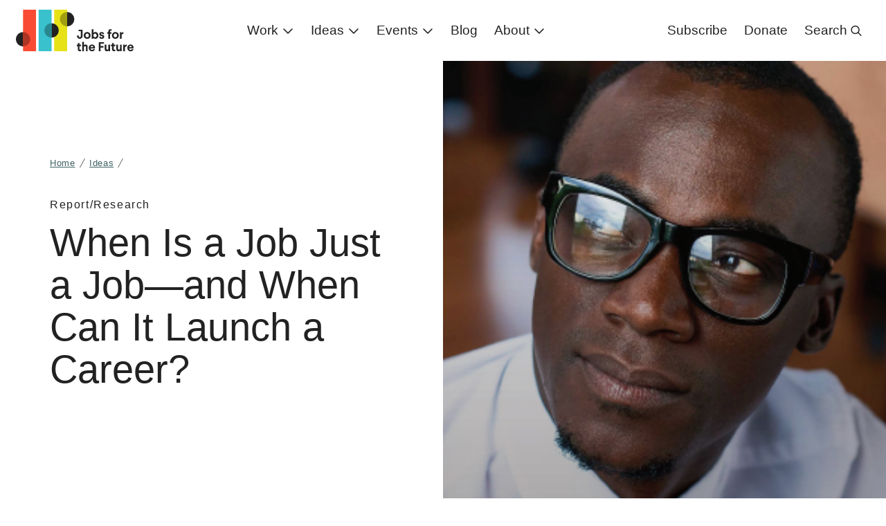

--- FILE ---
content_type: text/html; charset=UTF-8
request_url: https://www.jff.org/idea/when-job-just-joband-when-can-it-launch-career/
body_size: 28483
content:
<!doctype html><html lang="en-US" class=""><head><meta http-equiv="Content-Type" content="text/html; charset=utf-8" /><meta name="viewport" content="width=device-width, initial-scale=1.0" /><meta http-equiv="X-UA-Compatible" content="IE=Edge"> <!-- Favicons --><link rel="icon" type="image/x-icon" href="https://www.jff.org/wp-content/uploads/2023/05/favicon.png" /><link rel="apple-touch-icon" type="image/x-icon" href="https://www.jff.org/wp-content/uploads/2023/05/favicon.png" /><meta name='robots' content='index, follow, max-image-preview:large, max-snippet:-1, max-video-preview:-1' /><link rel='preconnect' href='https://jff-prod.b-cdn.net' ><link rel='preconnect' href='https://kit.fontawesome.com' > <!-- This site is optimized with the Yoast SEO Premium plugin v26.8 (Yoast SEO v26.8) - https://yoast.com/product/yoast-seo-premium-wordpress/ --><title>When Is a Job Just a Job—and When Can It Launch a Career? - Jobs for the Future (JFF)</title><style id="perfmatters-used-css">#mega-menu-wrap-main-navigation,#mega-menu-wrap-main-navigation #mega-menu-main-navigation,#mega-menu-wrap-main-navigation #mega-menu-main-navigation ul.mega-sub-menu,#mega-menu-wrap-main-navigation #mega-menu-main-navigation li.mega-menu-item,#mega-menu-wrap-main-navigation #mega-menu-main-navigation li.mega-menu-row,#mega-menu-wrap-main-navigation #mega-menu-main-navigation li.mega-menu-column,#mega-menu-wrap-main-navigation #mega-menu-main-navigation a.mega-menu-link,#mega-menu-wrap-main-navigation #mega-menu-main-navigation span.mega-menu-badge,#mega-menu-wrap-main-navigation button.mega-close{transition:none;border-radius:0;box-shadow:none;background:0 0;border:0;bottom:auto;box-sizing:border-box;clip:auto;color:#113a3d;display:block;float:none;font-family:inherit;font-size:14px;height:auto;left:auto;line-height:1.4;list-style-type:none;margin:0;min-height:auto;max-height:none;min-width:auto;max-width:none;opacity:1;outline:none;overflow:visible;padding:0;position:relative;pointer-events:auto;right:auto;text-align:left;text-decoration:none;text-indent:0;text-transform:none;transform:none;top:auto;vertical-align:baseline;visibility:inherit;width:auto;word-wrap:break-word;white-space:normal;-webkit-tap-highlight-color:transparent;}#mega-menu-wrap-main-navigation:before,#mega-menu-wrap-main-navigation:after,#mega-menu-wrap-main-navigation #mega-menu-main-navigation:before,#mega-menu-wrap-main-navigation #mega-menu-main-navigation:after,#mega-menu-wrap-main-navigation #mega-menu-main-navigation ul.mega-sub-menu:before,#mega-menu-wrap-main-navigation #mega-menu-main-navigation ul.mega-sub-menu:after,#mega-menu-wrap-main-navigation #mega-menu-main-navigation li.mega-menu-item:before,#mega-menu-wrap-main-navigation #mega-menu-main-navigation li.mega-menu-item:after,#mega-menu-wrap-main-navigation #mega-menu-main-navigation li.mega-menu-row:before,#mega-menu-wrap-main-navigation #mega-menu-main-navigation li.mega-menu-row:after,#mega-menu-wrap-main-navigation #mega-menu-main-navigation li.mega-menu-column:before,#mega-menu-wrap-main-navigation #mega-menu-main-navigation li.mega-menu-column:after,#mega-menu-wrap-main-navigation #mega-menu-main-navigation a.mega-menu-link:before,#mega-menu-wrap-main-navigation #mega-menu-main-navigation a.mega-menu-link:after,#mega-menu-wrap-main-navigation #mega-menu-main-navigation span.mega-menu-badge:before,#mega-menu-wrap-main-navigation #mega-menu-main-navigation span.mega-menu-badge:after,#mega-menu-wrap-main-navigation button.mega-close:before,#mega-menu-wrap-main-navigation button.mega-close:after{display:none;}#mega-menu-wrap-main-navigation{border-radius:0;}@media only screen and (min-width:1101px){#mega-menu-wrap-main-navigation{background:rgba(34,34,34,0);}}#mega-menu-wrap-main-navigation.mega-keyboard-navigation .mega-menu-toggle:focus,#mega-menu-wrap-main-navigation.mega-keyboard-navigation .mega-toggle-block:focus,#mega-menu-wrap-main-navigation.mega-keyboard-navigation .mega-toggle-block a:focus,#mega-menu-wrap-main-navigation.mega-keyboard-navigation .mega-toggle-block .mega-search input[type=text]:focus,#mega-menu-wrap-main-navigation.mega-keyboard-navigation .mega-toggle-block button.mega-toggle-animated:focus,#mega-menu-wrap-main-navigation.mega-keyboard-navigation #mega-menu-main-navigation a:focus,#mega-menu-wrap-main-navigation.mega-keyboard-navigation #mega-menu-main-navigation span:focus,#mega-menu-wrap-main-navigation.mega-keyboard-navigation #mega-menu-main-navigation input:focus,#mega-menu-wrap-main-navigation.mega-keyboard-navigation #mega-menu-main-navigation li.mega-menu-item a.mega-menu-link:focus,#mega-menu-wrap-main-navigation.mega-keyboard-navigation #mega-menu-main-navigation form.mega-search-open:has(input[type=text]:focus),#mega-menu-wrap-main-navigation.mega-keyboard-navigation #mega-menu-main-navigation+button.mega-close:focus{outline-style:solid;outline-width:3px;outline-color:#109cde;outline-offset:-3px;}#mega-menu-wrap-main-navigation.mega-keyboard-navigation .mega-toggle-block button.mega-toggle-animated:focus{outline-offset:2px;}#mega-menu-wrap-main-navigation.mega-keyboard-navigation>li.mega-menu-item>a.mega-menu-link:focus{background:linear-gradient(to bottom,rgba(0,0,0,0),rgba(51,51,51,0));color:#28878f;font-weight:400;text-decoration:none;border-color:#fff;}@media only screen and (max-width:1100px){#mega-menu-wrap-main-navigation.mega-keyboard-navigation>li.mega-menu-item>a.mega-menu-link:focus{color:#113a3d;background:rgba(51,51,51,0);}}#mega-menu-wrap-main-navigation #mega-menu-main-navigation{text-align:center;padding:0;}#mega-menu-wrap-main-navigation #mega-menu-main-navigation a.mega-menu-link{cursor:pointer;display:inline;}#mega-menu-wrap-main-navigation #mega-menu-main-navigation a.mega-menu-link .mega-description-group{vertical-align:middle;display:inline-block;transition:none;}#mega-menu-wrap-main-navigation #mega-menu-main-navigation a.mega-menu-link .mega-description-group .mega-menu-title,#mega-menu-wrap-main-navigation #mega-menu-main-navigation a.mega-menu-link .mega-description-group .mega-menu-description{transition:none;line-height:1.5;display:block;}#mega-menu-wrap-main-navigation #mega-menu-main-navigation a.mega-menu-link .mega-description-group .mega-menu-description{font-style:italic;font-size:.8em;text-transform:none;font-weight:400;}#mega-menu-wrap-main-navigation #mega-menu-main-navigation li.mega-menu-megamenu li.mega-menu-item.mega-icon-left.mega-has-description.mega-has-icon>a.mega-menu-link{display:flex;align-items:center;}#mega-menu-wrap-main-navigation #mega-menu-main-navigation li.mega-menu-megamenu li.mega-menu-item.mega-icon-left.mega-has-description.mega-has-icon>a.mega-menu-link:before{flex:0 0 auto;align-self:flex-start;}#mega-menu-wrap-main-navigation #mega-menu-main-navigation li.mega-menu-tabbed.mega-menu-megamenu>ul.mega-sub-menu>li.mega-menu-item.mega-icon-left.mega-has-description.mega-has-icon>a.mega-menu-link{display:block;}#mega-menu-wrap-main-navigation #mega-menu-main-navigation li.mega-menu-item.mega-icon-top>a.mega-menu-link{display:table-cell;vertical-align:middle;line-height:initial;}#mega-menu-wrap-main-navigation #mega-menu-main-navigation li.mega-menu-item.mega-icon-top>a.mega-menu-link:before{display:block;margin:0 0 6px;text-align:center;}#mega-menu-wrap-main-navigation #mega-menu-main-navigation li.mega-menu-item.mega-icon-top>a.mega-menu-link>span.mega-title-below{display:inline-block;transition:none;}@media only screen and (max-width:1100px){#mega-menu-wrap-main-navigation #mega-menu-main-navigation>li.mega-menu-item.mega-icon-top>a.mega-menu-link{display:block;line-height:40px;}#mega-menu-wrap-main-navigation #mega-menu-main-navigation>li.mega-menu-item.mega-icon-top>a.mega-menu-link:before{display:inline-block;margin:0 6px 0 0;text-align:left;}}#mega-menu-wrap-main-navigation #mega-menu-main-navigation li.mega-menu-item.mega-icon-right>a.mega-menu-link:before{float:right;margin:0 0 0 6px;}#mega-menu-wrap-main-navigation #mega-menu-main-navigation>li.mega-animating>ul.mega-sub-menu{pointer-events:none;}#mega-menu-wrap-main-navigation #mega-menu-main-navigation li.mega-disable-link>a.mega-menu-link,#mega-menu-wrap-main-navigation #mega-menu-main-navigation li.mega-menu-megamenu li.mega-disable-link>a.mega-menu-link{cursor:inherit;}#mega-menu-wrap-main-navigation #mega-menu-main-navigation li.mega-menu-item-has-children.mega-disable-link>a.mega-menu-link,#mega-menu-wrap-main-navigation #mega-menu-main-navigation li.mega-menu-megamenu>li.mega-menu-item-has-children.mega-disable-link>a.mega-menu-link{cursor:pointer;}#mega-menu-wrap-main-navigation #mega-menu-main-navigation p{margin-bottom:10px;}#mega-menu-wrap-main-navigation #mega-menu-main-navigation input,#mega-menu-wrap-main-navigation #mega-menu-main-navigation img{max-width:100%;}#mega-menu-wrap-main-navigation #mega-menu-main-navigation li.mega-menu-item>ul.mega-sub-menu{display:block;visibility:hidden;opacity:1;pointer-events:auto;}@media only screen and (max-width:1100px){#mega-menu-wrap-main-navigation #mega-menu-main-navigation li.mega-menu-item>ul.mega-sub-menu{display:none;visibility:visible;opacity:1;}#mega-menu-wrap-main-navigation #mega-menu-main-navigation li.mega-menu-item.mega-toggle-on>ul.mega-sub-menu,#mega-menu-wrap-main-navigation #mega-menu-main-navigation li.mega-menu-megamenu.mega-menu-item.mega-toggle-on ul.mega-sub-menu{display:block;}#mega-menu-wrap-main-navigation #mega-menu-main-navigation li.mega-menu-megamenu.mega-menu-item.mega-toggle-on li.mega-hide-sub-menu-on-mobile>ul.mega-sub-menu,#mega-menu-wrap-main-navigation #mega-menu-main-navigation li.mega-hide-sub-menu-on-mobile>ul.mega-sub-menu{display:none;}}@media only screen and (min-width:1101px){#mega-menu-wrap-main-navigation #mega-menu-main-navigation[data-effect=fade] li.mega-menu-item>ul.mega-sub-menu{opacity:0;transition:opacity .2s ease-in,visibility .2s ease-in;}#mega-menu-wrap-main-navigation #mega-menu-main-navigation[data-effect=fade].mega-no-js li.mega-menu-item:hover>ul.mega-sub-menu,#mega-menu-wrap-main-navigation #mega-menu-main-navigation[data-effect=fade].mega-no-js li.mega-menu-item:focus>ul.mega-sub-menu,#mega-menu-wrap-main-navigation #mega-menu-main-navigation[data-effect=fade] li.mega-menu-item.mega-toggle-on>ul.mega-sub-menu,#mega-menu-wrap-main-navigation #mega-menu-main-navigation[data-effect=fade] li.mega-menu-item.mega-menu-megamenu.mega-toggle-on ul.mega-sub-menu{opacity:1;}#mega-menu-wrap-main-navigation #mega-menu-main-navigation[data-effect=fade_up] li.mega-menu-item.mega-menu-megamenu>ul.mega-sub-menu,#mega-menu-wrap-main-navigation #mega-menu-main-navigation[data-effect=fade_up] li.mega-menu-item.mega-menu-flyout ul.mega-sub-menu{opacity:0;transform:translate(0,10px);transition:opacity .2s ease-in,transform .2s ease-in,visibility .2s ease-in;}#mega-menu-wrap-main-navigation #mega-menu-main-navigation[data-effect=fade_up].mega-no-js li.mega-menu-item:hover>ul.mega-sub-menu,#mega-menu-wrap-main-navigation #mega-menu-main-navigation[data-effect=fade_up].mega-no-js li.mega-menu-item:focus>ul.mega-sub-menu,#mega-menu-wrap-main-navigation #mega-menu-main-navigation[data-effect=fade_up] li.mega-menu-item.mega-toggle-on>ul.mega-sub-menu,#mega-menu-wrap-main-navigation #mega-menu-main-navigation[data-effect=fade_up] li.mega-menu-item.mega-menu-megamenu.mega-toggle-on ul.mega-sub-menu{opacity:1;transform:translate(0,0);}#mega-menu-wrap-main-navigation #mega-menu-main-navigation[data-effect=slide_up] li.mega-menu-item.mega-menu-megamenu>ul.mega-sub-menu,#mega-menu-wrap-main-navigation #mega-menu-main-navigation[data-effect=slide_up] li.mega-menu-item.mega-menu-flyout ul.mega-sub-menu{transform:translate(0,10px);transition:transform .2s ease-in,visibility .2s ease-in;}#mega-menu-wrap-main-navigation #mega-menu-main-navigation[data-effect=slide_up].mega-no-js li.mega-menu-item:hover>ul.mega-sub-menu,#mega-menu-wrap-main-navigation #mega-menu-main-navigation[data-effect=slide_up].mega-no-js li.mega-menu-item:focus>ul.mega-sub-menu,#mega-menu-wrap-main-navigation #mega-menu-main-navigation[data-effect=slide_up] li.mega-menu-item.mega-toggle-on>ul.mega-sub-menu,#mega-menu-wrap-main-navigation #mega-menu-main-navigation[data-effect=slide_up] li.mega-menu-item.mega-menu-megamenu.mega-toggle-on ul.mega-sub-menu{transform:translate(0,0);}}#mega-menu-wrap-main-navigation #mega-menu-main-navigation li.mega-menu-item.mega-menu-megamenu ul.mega-sub-menu li.mega-collapse-children>ul.mega-sub-menu{display:none;}#mega-menu-wrap-main-navigation #mega-menu-main-navigation li.mega-menu-item.mega-menu-megamenu ul.mega-sub-menu li.mega-collapse-children.mega-toggle-on>ul.mega-sub-menu{display:block;}#mega-menu-wrap-main-navigation #mega-menu-main-navigation.mega-no-js li.mega-menu-item:hover>ul.mega-sub-menu,#mega-menu-wrap-main-navigation #mega-menu-main-navigation.mega-no-js li.mega-menu-item:focus>ul.mega-sub-menu,#mega-menu-wrap-main-navigation #mega-menu-main-navigation li.mega-menu-item.mega-toggle-on>ul.mega-sub-menu{visibility:visible;}#mega-menu-wrap-main-navigation #mega-menu-main-navigation li.mega-menu-item.mega-menu-megamenu ul.mega-sub-menu ul.mega-sub-menu{visibility:inherit;opacity:1;display:block;}#mega-menu-wrap-main-navigation #mega-menu-main-navigation li.mega-menu-item.mega-menu-megamenu ul.mega-sub-menu li.mega-1-columns>ul.mega-sub-menu>li.mega-menu-item{float:left;width:100%;}#mega-menu-wrap-main-navigation #mega-menu-main-navigation li.mega-menu-item.mega-menu-megamenu ul.mega-sub-menu li.mega-2-columns>ul.mega-sub-menu>li.mega-menu-item{float:left;width:50%;}#mega-menu-wrap-main-navigation #mega-menu-main-navigation li.mega-menu-item.mega-menu-megamenu ul.mega-sub-menu li.mega-3-columns>ul.mega-sub-menu>li.mega-menu-item{float:left;width:33.3333333333%;}#mega-menu-wrap-main-navigation #mega-menu-main-navigation li.mega-menu-item.mega-menu-megamenu ul.mega-sub-menu li.mega-4-columns>ul.mega-sub-menu>li.mega-menu-item{float:left;width:25%;}#mega-menu-wrap-main-navigation #mega-menu-main-navigation li.mega-menu-item.mega-menu-megamenu ul.mega-sub-menu li.mega-5-columns>ul.mega-sub-menu>li.mega-menu-item{float:left;width:20%;}#mega-menu-wrap-main-navigation #mega-menu-main-navigation li.mega-menu-item.mega-menu-megamenu ul.mega-sub-menu li.mega-6-columns>ul.mega-sub-menu>li.mega-menu-item{float:left;width:16.6666666667%;}#mega-menu-wrap-main-navigation #mega-menu-main-navigation li.mega-menu-item a[class^=dashicons]:before{font-family:dashicons;}#mega-menu-wrap-main-navigation #mega-menu-main-navigation li.mega-menu-item a.mega-menu-link:before{display:inline-block;font:inherit;font-family:dashicons;position:static;margin:0 6px 0 0;vertical-align:top;-webkit-font-smoothing:antialiased;-moz-osx-font-smoothing:grayscale;color:inherit;background:0 0;height:auto;width:auto;top:auto;}#mega-menu-wrap-main-navigation #mega-menu-main-navigation li.mega-menu-item.mega-hide-text a.mega-menu-link:before{margin:0;}#mega-menu-wrap-main-navigation #mega-menu-main-navigation li.mega-menu-item.mega-hide-text li.mega-menu-item a.mega-menu-link:before{margin:0 6px 0 0;}#mega-menu-wrap-main-navigation #mega-menu-main-navigation li.mega-align-bottom-left.mega-toggle-on>a.mega-menu-link{border-radius:0;}#mega-menu-wrap-main-navigation #mega-menu-main-navigation li.mega-align-bottom-right>ul.mega-sub-menu{right:0;}#mega-menu-wrap-main-navigation #mega-menu-main-navigation li.mega-align-bottom-right.mega-toggle-on>a.mega-menu-link{border-radius:0;}@media only screen and (min-width:1101px){#mega-menu-wrap-main-navigation #mega-menu-main-navigation>li.mega-menu-megamenu.mega-menu-item{position:static;}}#mega-menu-wrap-main-navigation #mega-menu-main-navigation>li.mega-menu-item{margin:0;display:inline-block;height:auto;vertical-align:middle;}#mega-menu-wrap-main-navigation #mega-menu-main-navigation>li.mega-menu-item.mega-item-align-right{float:right;}@media only screen and (min-width:1101px){#mega-menu-wrap-main-navigation #mega-menu-main-navigation>li.mega-menu-item.mega-item-align-right{margin:0;}}@media only screen and (min-width:1101px){#mega-menu-wrap-main-navigation #mega-menu-main-navigation>li.mega-menu-item.mega-item-align-float-left{float:left;}}@media only screen and (min-width:1101px){#mega-menu-wrap-main-navigation #mega-menu-main-navigation>li.mega-menu-item>a.mega-menu-link:hover,#mega-menu-wrap-main-navigation #mega-menu-main-navigation>li.mega-menu-item>a.mega-menu-link:focus{background:linear-gradient(to bottom,rgba(0,0,0,0),rgba(51,51,51,0));color:#28878f;font-weight:400;text-decoration:none;border-color:#fff;}}#mega-menu-wrap-main-navigation #mega-menu-main-navigation>li.mega-menu-item.mega-toggle-on>a.mega-menu-link{background:linear-gradient(to bottom,rgba(0,0,0,0),rgba(51,51,51,0));color:#28878f;font-weight:400;text-decoration:none;border-color:#fff;}@media only screen and (max-width:1100px){#mega-menu-wrap-main-navigation #mega-menu-main-navigation>li.mega-menu-item.mega-toggle-on>a.mega-menu-link{color:#113a3d;background:rgba(51,51,51,0);}}#mega-menu-wrap-main-navigation #mega-menu-main-navigation>li.mega-menu-item.mega-current-menu-item>a.mega-menu-link,#mega-menu-wrap-main-navigation #mega-menu-main-navigation>li.mega-menu-item.mega-current-menu-ancestor>a.mega-menu-link,#mega-menu-wrap-main-navigation #mega-menu-main-navigation>li.mega-menu-item.mega-current-page-ancestor>a.mega-menu-link{background:linear-gradient(to bottom,rgba(0,0,0,0),rgba(51,51,51,0));color:#28878f;font-weight:400;text-decoration:none;border-color:#fff;}@media only screen and (max-width:1100px){#mega-menu-wrap-main-navigation #mega-menu-main-navigation>li.mega-menu-item.mega-current-menu-item>a.mega-menu-link,#mega-menu-wrap-main-navigation #mega-menu-main-navigation>li.mega-menu-item.mega-current-menu-ancestor>a.mega-menu-link,#mega-menu-wrap-main-navigation #mega-menu-main-navigation>li.mega-menu-item.mega-current-page-ancestor>a.mega-menu-link{color:#113a3d;background:rgba(51,51,51,0);}}#mega-menu-wrap-main-navigation #mega-menu-main-navigation>li.mega-menu-item>a.mega-menu-link{line-height:88px;height:88px;padding:0 .75rem;vertical-align:baseline;width:auto;display:block;color:#222;text-transform:none;text-decoration:none;text-align:left;background:rgba(0,0,0,0);border:0;border-radius:0;font-family:inherit;font-size:19px;font-weight:400;outline:none;}@media only screen and (min-width:1101px){#mega-menu-wrap-main-navigation #mega-menu-main-navigation>li.mega-menu-item.mega-multi-line>a.mega-menu-link{line-height:inherit;display:table-cell;vertical-align:middle;}}@media only screen and (max-width:1100px){#mega-menu-wrap-main-navigation #mega-menu-main-navigation>li.mega-menu-item.mega-multi-line>a.mega-menu-link br{display:none;}}@media only screen and (max-width:1100px){#mega-menu-wrap-main-navigation #mega-menu-main-navigation>li.mega-menu-item{display:list-item;margin:0;clear:both;border:0;}#mega-menu-wrap-main-navigation #mega-menu-main-navigation>li.mega-menu-item.mega-item-align-right{float:none;}#mega-menu-wrap-main-navigation #mega-menu-main-navigation>li.mega-menu-item>a.mega-menu-link{border-radius:0;border:0;margin:0;line-height:40px;height:40px;padding:0 10px;background:0 0;text-align:left;color:#113a3d;font-size:16px;}}#mega-menu-wrap-main-navigation #mega-menu-main-navigation li.mega-menu-megamenu>ul.mega-sub-menu>li.mega-menu-row{width:100%;float:left;}#mega-menu-wrap-main-navigation #mega-menu-main-navigation li.mega-menu-megamenu>ul.mega-sub-menu>li.mega-menu-row .mega-menu-column{float:left;min-height:1px;}@media only screen and (min-width:1101px){#mega-menu-wrap-main-navigation #mega-menu-main-navigation li.mega-menu-megamenu>ul.mega-sub-menu>li.mega-menu-row>ul.mega-sub-menu>li.mega-menu-columns-1-of-1{width:100%;}#mega-menu-wrap-main-navigation #mega-menu-main-navigation li.mega-menu-megamenu>ul.mega-sub-menu>li.mega-menu-row>ul.mega-sub-menu>li.mega-menu-columns-1-of-2{width:50%;}#mega-menu-wrap-main-navigation #mega-menu-main-navigation li.mega-menu-megamenu>ul.mega-sub-menu>li.mega-menu-row>ul.mega-sub-menu>li.mega-menu-columns-2-of-2{width:100%;}#mega-menu-wrap-main-navigation #mega-menu-main-navigation li.mega-menu-megamenu>ul.mega-sub-menu>li.mega-menu-row>ul.mega-sub-menu>li.mega-menu-columns-1-of-3{width:33.3333333333%;}#mega-menu-wrap-main-navigation #mega-menu-main-navigation li.mega-menu-megamenu>ul.mega-sub-menu>li.mega-menu-row>ul.mega-sub-menu>li.mega-menu-columns-2-of-3{width:66.6666666667%;}#mega-menu-wrap-main-navigation #mega-menu-main-navigation li.mega-menu-megamenu>ul.mega-sub-menu>li.mega-menu-row>ul.mega-sub-menu>li.mega-menu-columns-3-of-3{width:100%;}#mega-menu-wrap-main-navigation #mega-menu-main-navigation li.mega-menu-megamenu>ul.mega-sub-menu>li.mega-menu-row>ul.mega-sub-menu>li.mega-menu-columns-1-of-4{width:25%;}#mega-menu-wrap-main-navigation #mega-menu-main-navigation li.mega-menu-megamenu>ul.mega-sub-menu>li.mega-menu-row>ul.mega-sub-menu>li.mega-menu-columns-2-of-4{width:50%;}#mega-menu-wrap-main-navigation #mega-menu-main-navigation li.mega-menu-megamenu>ul.mega-sub-menu>li.mega-menu-row>ul.mega-sub-menu>li.mega-menu-columns-3-of-4{width:75%;}#mega-menu-wrap-main-navigation #mega-menu-main-navigation li.mega-menu-megamenu>ul.mega-sub-menu>li.mega-menu-row>ul.mega-sub-menu>li.mega-menu-columns-4-of-4{width:100%;}#mega-menu-wrap-main-navigation #mega-menu-main-navigation li.mega-menu-megamenu>ul.mega-sub-menu>li.mega-menu-row>ul.mega-sub-menu>li.mega-menu-columns-1-of-5{width:20%;}#mega-menu-wrap-main-navigation #mega-menu-main-navigation li.mega-menu-megamenu>ul.mega-sub-menu>li.mega-menu-row>ul.mega-sub-menu>li.mega-menu-columns-2-of-5{width:40%;}#mega-menu-wrap-main-navigation #mega-menu-main-navigation li.mega-menu-megamenu>ul.mega-sub-menu>li.mega-menu-row>ul.mega-sub-menu>li.mega-menu-columns-3-of-5{width:60%;}#mega-menu-wrap-main-navigation #mega-menu-main-navigation li.mega-menu-megamenu>ul.mega-sub-menu>li.mega-menu-row>ul.mega-sub-menu>li.mega-menu-columns-4-of-5{width:80%;}#mega-menu-wrap-main-navigation #mega-menu-main-navigation li.mega-menu-megamenu>ul.mega-sub-menu>li.mega-menu-row>ul.mega-sub-menu>li.mega-menu-columns-5-of-5{width:100%;}#mega-menu-wrap-main-navigation #mega-menu-main-navigation li.mega-menu-megamenu>ul.mega-sub-menu>li.mega-menu-row>ul.mega-sub-menu>li.mega-menu-columns-1-of-6{width:16.6666666667%;}#mega-menu-wrap-main-navigation #mega-menu-main-navigation li.mega-menu-megamenu>ul.mega-sub-menu>li.mega-menu-row>ul.mega-sub-menu>li.mega-menu-columns-2-of-6{width:33.3333333333%;}#mega-menu-wrap-main-navigation #mega-menu-main-navigation li.mega-menu-megamenu>ul.mega-sub-menu>li.mega-menu-row>ul.mega-sub-menu>li.mega-menu-columns-3-of-6{width:50%;}#mega-menu-wrap-main-navigation #mega-menu-main-navigation li.mega-menu-megamenu>ul.mega-sub-menu>li.mega-menu-row>ul.mega-sub-menu>li.mega-menu-columns-4-of-6{width:66.6666666667%;}#mega-menu-wrap-main-navigation #mega-menu-main-navigation li.mega-menu-megamenu>ul.mega-sub-menu>li.mega-menu-row>ul.mega-sub-menu>li.mega-menu-columns-5-of-6{width:83.3333333333%;}#mega-menu-wrap-main-navigation #mega-menu-main-navigation li.mega-menu-megamenu>ul.mega-sub-menu>li.mega-menu-row>ul.mega-sub-menu>li.mega-menu-columns-6-of-6{width:100%;}#mega-menu-wrap-main-navigation #mega-menu-main-navigation li.mega-menu-megamenu>ul.mega-sub-menu>li.mega-menu-row>ul.mega-sub-menu>li.mega-menu-columns-1-of-7{width:14.2857142857%;}#mega-menu-wrap-main-navigation #mega-menu-main-navigation li.mega-menu-megamenu>ul.mega-sub-menu>li.mega-menu-row>ul.mega-sub-menu>li.mega-menu-columns-2-of-7{width:28.5714285714%;}#mega-menu-wrap-main-navigation #mega-menu-main-navigation li.mega-menu-megamenu>ul.mega-sub-menu>li.mega-menu-row>ul.mega-sub-menu>li.mega-menu-columns-3-of-7{width:42.8571428571%;}#mega-menu-wrap-main-navigation #mega-menu-main-navigation li.mega-menu-megamenu>ul.mega-sub-menu>li.mega-menu-row>ul.mega-sub-menu>li.mega-menu-columns-4-of-7{width:57.1428571429%;}#mega-menu-wrap-main-navigation #mega-menu-main-navigation li.mega-menu-megamenu>ul.mega-sub-menu>li.mega-menu-row>ul.mega-sub-menu>li.mega-menu-columns-5-of-7{width:71.4285714286%;}#mega-menu-wrap-main-navigation #mega-menu-main-navigation li.mega-menu-megamenu>ul.mega-sub-menu>li.mega-menu-row>ul.mega-sub-menu>li.mega-menu-columns-6-of-7{width:85.7142857143%;}#mega-menu-wrap-main-navigation #mega-menu-main-navigation li.mega-menu-megamenu>ul.mega-sub-menu>li.mega-menu-row>ul.mega-sub-menu>li.mega-menu-columns-7-of-7{width:100%;}#mega-menu-wrap-main-navigation #mega-menu-main-navigation li.mega-menu-megamenu>ul.mega-sub-menu>li.mega-menu-row>ul.mega-sub-menu>li.mega-menu-columns-1-of-8{width:12.5%;}#mega-menu-wrap-main-navigation #mega-menu-main-navigation li.mega-menu-megamenu>ul.mega-sub-menu>li.mega-menu-row>ul.mega-sub-menu>li.mega-menu-columns-2-of-8{width:25%;}#mega-menu-wrap-main-navigation #mega-menu-main-navigation li.mega-menu-megamenu>ul.mega-sub-menu>li.mega-menu-row>ul.mega-sub-menu>li.mega-menu-columns-3-of-8{width:37.5%;}#mega-menu-wrap-main-navigation #mega-menu-main-navigation li.mega-menu-megamenu>ul.mega-sub-menu>li.mega-menu-row>ul.mega-sub-menu>li.mega-menu-columns-4-of-8{width:50%;}#mega-menu-wrap-main-navigation #mega-menu-main-navigation li.mega-menu-megamenu>ul.mega-sub-menu>li.mega-menu-row>ul.mega-sub-menu>li.mega-menu-columns-5-of-8{width:62.5%;}#mega-menu-wrap-main-navigation #mega-menu-main-navigation li.mega-menu-megamenu>ul.mega-sub-menu>li.mega-menu-row>ul.mega-sub-menu>li.mega-menu-columns-6-of-8{width:75%;}#mega-menu-wrap-main-navigation #mega-menu-main-navigation li.mega-menu-megamenu>ul.mega-sub-menu>li.mega-menu-row>ul.mega-sub-menu>li.mega-menu-columns-7-of-8{width:87.5%;}#mega-menu-wrap-main-navigation #mega-menu-main-navigation li.mega-menu-megamenu>ul.mega-sub-menu>li.mega-menu-row>ul.mega-sub-menu>li.mega-menu-columns-8-of-8{width:100%;}#mega-menu-wrap-main-navigation #mega-menu-main-navigation li.mega-menu-megamenu>ul.mega-sub-menu>li.mega-menu-row>ul.mega-sub-menu>li.mega-menu-columns-1-of-9{width:11.1111111111%;}#mega-menu-wrap-main-navigation #mega-menu-main-navigation li.mega-menu-megamenu>ul.mega-sub-menu>li.mega-menu-row>ul.mega-sub-menu>li.mega-menu-columns-2-of-9{width:22.2222222222%;}#mega-menu-wrap-main-navigation #mega-menu-main-navigation li.mega-menu-megamenu>ul.mega-sub-menu>li.mega-menu-row>ul.mega-sub-menu>li.mega-menu-columns-3-of-9{width:33.3333333333%;}#mega-menu-wrap-main-navigation #mega-menu-main-navigation li.mega-menu-megamenu>ul.mega-sub-menu>li.mega-menu-row>ul.mega-sub-menu>li.mega-menu-columns-4-of-9{width:44.4444444444%;}#mega-menu-wrap-main-navigation #mega-menu-main-navigation li.mega-menu-megamenu>ul.mega-sub-menu>li.mega-menu-row>ul.mega-sub-menu>li.mega-menu-columns-5-of-9{width:55.5555555556%;}#mega-menu-wrap-main-navigation #mega-menu-main-navigation li.mega-menu-megamenu>ul.mega-sub-menu>li.mega-menu-row>ul.mega-sub-menu>li.mega-menu-columns-6-of-9{width:66.6666666667%;}#mega-menu-wrap-main-navigation #mega-menu-main-navigation li.mega-menu-megamenu>ul.mega-sub-menu>li.mega-menu-row>ul.mega-sub-menu>li.mega-menu-columns-7-of-9{width:77.7777777778%;}#mega-menu-wrap-main-navigation #mega-menu-main-navigation li.mega-menu-megamenu>ul.mega-sub-menu>li.mega-menu-row>ul.mega-sub-menu>li.mega-menu-columns-8-of-9{width:88.8888888889%;}#mega-menu-wrap-main-navigation #mega-menu-main-navigation li.mega-menu-megamenu>ul.mega-sub-menu>li.mega-menu-row>ul.mega-sub-menu>li.mega-menu-columns-9-of-9{width:100%;}#mega-menu-wrap-main-navigation #mega-menu-main-navigation li.mega-menu-megamenu>ul.mega-sub-menu>li.mega-menu-row>ul.mega-sub-menu>li.mega-menu-columns-1-of-10{width:10%;}#mega-menu-wrap-main-navigation #mega-menu-main-navigation li.mega-menu-megamenu>ul.mega-sub-menu>li.mega-menu-row>ul.mega-sub-menu>li.mega-menu-columns-2-of-10{width:20%;}#mega-menu-wrap-main-navigation #mega-menu-main-navigation li.mega-menu-megamenu>ul.mega-sub-menu>li.mega-menu-row>ul.mega-sub-menu>li.mega-menu-columns-3-of-10{width:30%;}#mega-menu-wrap-main-navigation #mega-menu-main-navigation li.mega-menu-megamenu>ul.mega-sub-menu>li.mega-menu-row>ul.mega-sub-menu>li.mega-menu-columns-4-of-10{width:40%;}#mega-menu-wrap-main-navigation #mega-menu-main-navigation li.mega-menu-megamenu>ul.mega-sub-menu>li.mega-menu-row>ul.mega-sub-menu>li.mega-menu-columns-5-of-10{width:50%;}#mega-menu-wrap-main-navigation #mega-menu-main-navigation li.mega-menu-megamenu>ul.mega-sub-menu>li.mega-menu-row>ul.mega-sub-menu>li.mega-menu-columns-6-of-10{width:60%;}#mega-menu-wrap-main-navigation #mega-menu-main-navigation li.mega-menu-megamenu>ul.mega-sub-menu>li.mega-menu-row>ul.mega-sub-menu>li.mega-menu-columns-7-of-10{width:70%;}#mega-menu-wrap-main-navigation #mega-menu-main-navigation li.mega-menu-megamenu>ul.mega-sub-menu>li.mega-menu-row>ul.mega-sub-menu>li.mega-menu-columns-8-of-10{width:80%;}#mega-menu-wrap-main-navigation #mega-menu-main-navigation li.mega-menu-megamenu>ul.mega-sub-menu>li.mega-menu-row>ul.mega-sub-menu>li.mega-menu-columns-9-of-10{width:90%;}#mega-menu-wrap-main-navigation #mega-menu-main-navigation li.mega-menu-megamenu>ul.mega-sub-menu>li.mega-menu-row>ul.mega-sub-menu>li.mega-menu-columns-10-of-10{width:100%;}#mega-menu-wrap-main-navigation #mega-menu-main-navigation li.mega-menu-megamenu>ul.mega-sub-menu>li.mega-menu-row>ul.mega-sub-menu>li.mega-menu-columns-1-of-11{width:9.0909090909%;}#mega-menu-wrap-main-navigation #mega-menu-main-navigation li.mega-menu-megamenu>ul.mega-sub-menu>li.mega-menu-row>ul.mega-sub-menu>li.mega-menu-columns-2-of-11{width:18.1818181818%;}#mega-menu-wrap-main-navigation #mega-menu-main-navigation li.mega-menu-megamenu>ul.mega-sub-menu>li.mega-menu-row>ul.mega-sub-menu>li.mega-menu-columns-3-of-11{width:27.2727272727%;}#mega-menu-wrap-main-navigation #mega-menu-main-navigation li.mega-menu-megamenu>ul.mega-sub-menu>li.mega-menu-row>ul.mega-sub-menu>li.mega-menu-columns-4-of-11{width:36.3636363636%;}#mega-menu-wrap-main-navigation #mega-menu-main-navigation li.mega-menu-megamenu>ul.mega-sub-menu>li.mega-menu-row>ul.mega-sub-menu>li.mega-menu-columns-5-of-11{width:45.4545454545%;}#mega-menu-wrap-main-navigation #mega-menu-main-navigation li.mega-menu-megamenu>ul.mega-sub-menu>li.mega-menu-row>ul.mega-sub-menu>li.mega-menu-columns-6-of-11{width:54.5454545455%;}#mega-menu-wrap-main-navigation #mega-menu-main-navigation li.mega-menu-megamenu>ul.mega-sub-menu>li.mega-menu-row>ul.mega-sub-menu>li.mega-menu-columns-7-of-11{width:63.6363636364%;}#mega-menu-wrap-main-navigation #mega-menu-main-navigation li.mega-menu-megamenu>ul.mega-sub-menu>li.mega-menu-row>ul.mega-sub-menu>li.mega-menu-columns-8-of-11{width:72.7272727273%;}#mega-menu-wrap-main-navigation #mega-menu-main-navigation li.mega-menu-megamenu>ul.mega-sub-menu>li.mega-menu-row>ul.mega-sub-menu>li.mega-menu-columns-9-of-11{width:81.8181818182%;}#mega-menu-wrap-main-navigation #mega-menu-main-navigation li.mega-menu-megamenu>ul.mega-sub-menu>li.mega-menu-row>ul.mega-sub-menu>li.mega-menu-columns-10-of-11{width:90.9090909091%;}#mega-menu-wrap-main-navigation #mega-menu-main-navigation li.mega-menu-megamenu>ul.mega-sub-menu>li.mega-menu-row>ul.mega-sub-menu>li.mega-menu-columns-11-of-11{width:100%;}#mega-menu-wrap-main-navigation #mega-menu-main-navigation li.mega-menu-megamenu>ul.mega-sub-menu>li.mega-menu-row>ul.mega-sub-menu>li.mega-menu-columns-1-of-12{width:8.3333333333%;}#mega-menu-wrap-main-navigation #mega-menu-main-navigation li.mega-menu-megamenu>ul.mega-sub-menu>li.mega-menu-row>ul.mega-sub-menu>li.mega-menu-columns-2-of-12{width:16.6666666667%;}#mega-menu-wrap-main-navigation #mega-menu-main-navigation li.mega-menu-megamenu>ul.mega-sub-menu>li.mega-menu-row>ul.mega-sub-menu>li.mega-menu-columns-3-of-12{width:25%;}#mega-menu-wrap-main-navigation #mega-menu-main-navigation li.mega-menu-megamenu>ul.mega-sub-menu>li.mega-menu-row>ul.mega-sub-menu>li.mega-menu-columns-4-of-12{width:33.3333333333%;}#mega-menu-wrap-main-navigation #mega-menu-main-navigation li.mega-menu-megamenu>ul.mega-sub-menu>li.mega-menu-row>ul.mega-sub-menu>li.mega-menu-columns-5-of-12{width:41.6666666667%;}#mega-menu-wrap-main-navigation #mega-menu-main-navigation li.mega-menu-megamenu>ul.mega-sub-menu>li.mega-menu-row>ul.mega-sub-menu>li.mega-menu-columns-6-of-12{width:50%;}#mega-menu-wrap-main-navigation #mega-menu-main-navigation li.mega-menu-megamenu>ul.mega-sub-menu>li.mega-menu-row>ul.mega-sub-menu>li.mega-menu-columns-7-of-12{width:58.3333333333%;}#mega-menu-wrap-main-navigation #mega-menu-main-navigation li.mega-menu-megamenu>ul.mega-sub-menu>li.mega-menu-row>ul.mega-sub-menu>li.mega-menu-columns-8-of-12{width:66.6666666667%;}#mega-menu-wrap-main-navigation #mega-menu-main-navigation li.mega-menu-megamenu>ul.mega-sub-menu>li.mega-menu-row>ul.mega-sub-menu>li.mega-menu-columns-9-of-12{width:75%;}#mega-menu-wrap-main-navigation #mega-menu-main-navigation li.mega-menu-megamenu>ul.mega-sub-menu>li.mega-menu-row>ul.mega-sub-menu>li.mega-menu-columns-10-of-12{width:83.3333333333%;}#mega-menu-wrap-main-navigation #mega-menu-main-navigation li.mega-menu-megamenu>ul.mega-sub-menu>li.mega-menu-row>ul.mega-sub-menu>li.mega-menu-columns-11-of-12{width:91.6666666667%;}#mega-menu-wrap-main-navigation #mega-menu-main-navigation li.mega-menu-megamenu>ul.mega-sub-menu>li.mega-menu-row>ul.mega-sub-menu>li.mega-menu-columns-12-of-12{width:100%;}}@media only screen and (max-width:1100px){#mega-menu-wrap-main-navigation #mega-menu-main-navigation li.mega-menu-megamenu>ul.mega-sub-menu>li.mega-menu-row>ul.mega-sub-menu>li.mega-menu-column{width:50%;}#mega-menu-wrap-main-navigation #mega-menu-main-navigation li.mega-menu-megamenu>ul.mega-sub-menu>li.mega-menu-row>ul.mega-sub-menu>li.mega-menu-column.mega-menu-clear{clear:left;}}#mega-menu-wrap-main-navigation #mega-menu-main-navigation li.mega-menu-megamenu>ul.mega-sub-menu>li.mega-menu-row .mega-menu-column>ul.mega-sub-menu>li.mega-menu-item{padding:.5rem .75rem;width:100%;}#mega-menu-wrap-main-navigation #mega-menu-main-navigation>li.mega-menu-megamenu>ul.mega-sub-menu{z-index:999;border-radius:0;background:#f4f4f4;border:0;padding:1rem;position:absolute;width:100%;max-width:none;left:0;}@media only screen and (max-width:1100px){#mega-menu-wrap-main-navigation #mega-menu-main-navigation>li.mega-menu-megamenu>ul.mega-sub-menu{float:left;position:static;width:100%;}}@media only screen and (min-width:1101px){#mega-menu-wrap-main-navigation #mega-menu-main-navigation>li.mega-menu-megamenu>ul.mega-sub-menu li.mega-menu-columns-1-of-1{width:100%;}#mega-menu-wrap-main-navigation #mega-menu-main-navigation>li.mega-menu-megamenu>ul.mega-sub-menu li.mega-menu-columns-1-of-2{width:50%;}#mega-menu-wrap-main-navigation #mega-menu-main-navigation>li.mega-menu-megamenu>ul.mega-sub-menu li.mega-menu-columns-2-of-2{width:100%;}#mega-menu-wrap-main-navigation #mega-menu-main-navigation>li.mega-menu-megamenu>ul.mega-sub-menu li.mega-menu-columns-1-of-3{width:33.3333333333%;}#mega-menu-wrap-main-navigation #mega-menu-main-navigation>li.mega-menu-megamenu>ul.mega-sub-menu li.mega-menu-columns-2-of-3{width:66.6666666667%;}#mega-menu-wrap-main-navigation #mega-menu-main-navigation>li.mega-menu-megamenu>ul.mega-sub-menu li.mega-menu-columns-3-of-3{width:100%;}#mega-menu-wrap-main-navigation #mega-menu-main-navigation>li.mega-menu-megamenu>ul.mega-sub-menu li.mega-menu-columns-1-of-4{width:25%;}#mega-menu-wrap-main-navigation #mega-menu-main-navigation>li.mega-menu-megamenu>ul.mega-sub-menu li.mega-menu-columns-2-of-4{width:50%;}#mega-menu-wrap-main-navigation #mega-menu-main-navigation>li.mega-menu-megamenu>ul.mega-sub-menu li.mega-menu-columns-3-of-4{width:75%;}#mega-menu-wrap-main-navigation #mega-menu-main-navigation>li.mega-menu-megamenu>ul.mega-sub-menu li.mega-menu-columns-4-of-4{width:100%;}#mega-menu-wrap-main-navigation #mega-menu-main-navigation>li.mega-menu-megamenu>ul.mega-sub-menu li.mega-menu-columns-1-of-5{width:20%;}#mega-menu-wrap-main-navigation #mega-menu-main-navigation>li.mega-menu-megamenu>ul.mega-sub-menu li.mega-menu-columns-2-of-5{width:40%;}#mega-menu-wrap-main-navigation #mega-menu-main-navigation>li.mega-menu-megamenu>ul.mega-sub-menu li.mega-menu-columns-3-of-5{width:60%;}#mega-menu-wrap-main-navigation #mega-menu-main-navigation>li.mega-menu-megamenu>ul.mega-sub-menu li.mega-menu-columns-4-of-5{width:80%;}#mega-menu-wrap-main-navigation #mega-menu-main-navigation>li.mega-menu-megamenu>ul.mega-sub-menu li.mega-menu-columns-5-of-5{width:100%;}#mega-menu-wrap-main-navigation #mega-menu-main-navigation>li.mega-menu-megamenu>ul.mega-sub-menu li.mega-menu-columns-1-of-6{width:16.6666666667%;}#mega-menu-wrap-main-navigation #mega-menu-main-navigation>li.mega-menu-megamenu>ul.mega-sub-menu li.mega-menu-columns-2-of-6{width:33.3333333333%;}#mega-menu-wrap-main-navigation #mega-menu-main-navigation>li.mega-menu-megamenu>ul.mega-sub-menu li.mega-menu-columns-3-of-6{width:50%;}#mega-menu-wrap-main-navigation #mega-menu-main-navigation>li.mega-menu-megamenu>ul.mega-sub-menu li.mega-menu-columns-4-of-6{width:66.6666666667%;}#mega-menu-wrap-main-navigation #mega-menu-main-navigation>li.mega-menu-megamenu>ul.mega-sub-menu li.mega-menu-columns-5-of-6{width:83.3333333333%;}#mega-menu-wrap-main-navigation #mega-menu-main-navigation>li.mega-menu-megamenu>ul.mega-sub-menu li.mega-menu-columns-6-of-6{width:100%;}#mega-menu-wrap-main-navigation #mega-menu-main-navigation>li.mega-menu-megamenu>ul.mega-sub-menu li.mega-menu-columns-1-of-7{width:14.2857142857%;}#mega-menu-wrap-main-navigation #mega-menu-main-navigation>li.mega-menu-megamenu>ul.mega-sub-menu li.mega-menu-columns-2-of-7{width:28.5714285714%;}#mega-menu-wrap-main-navigation #mega-menu-main-navigation>li.mega-menu-megamenu>ul.mega-sub-menu li.mega-menu-columns-3-of-7{width:42.8571428571%;}#mega-menu-wrap-main-navigation #mega-menu-main-navigation>li.mega-menu-megamenu>ul.mega-sub-menu li.mega-menu-columns-4-of-7{width:57.1428571429%;}#mega-menu-wrap-main-navigation #mega-menu-main-navigation>li.mega-menu-megamenu>ul.mega-sub-menu li.mega-menu-columns-5-of-7{width:71.4285714286%;}#mega-menu-wrap-main-navigation #mega-menu-main-navigation>li.mega-menu-megamenu>ul.mega-sub-menu li.mega-menu-columns-6-of-7{width:85.7142857143%;}#mega-menu-wrap-main-navigation #mega-menu-main-navigation>li.mega-menu-megamenu>ul.mega-sub-menu li.mega-menu-columns-7-of-7{width:100%;}#mega-menu-wrap-main-navigation #mega-menu-main-navigation>li.mega-menu-megamenu>ul.mega-sub-menu li.mega-menu-columns-1-of-8{width:12.5%;}#mega-menu-wrap-main-navigation #mega-menu-main-navigation>li.mega-menu-megamenu>ul.mega-sub-menu li.mega-menu-columns-2-of-8{width:25%;}#mega-menu-wrap-main-navigation #mega-menu-main-navigation>li.mega-menu-megamenu>ul.mega-sub-menu li.mega-menu-columns-3-of-8{width:37.5%;}#mega-menu-wrap-main-navigation #mega-menu-main-navigation>li.mega-menu-megamenu>ul.mega-sub-menu li.mega-menu-columns-4-of-8{width:50%;}#mega-menu-wrap-main-navigation #mega-menu-main-navigation>li.mega-menu-megamenu>ul.mega-sub-menu li.mega-menu-columns-5-of-8{width:62.5%;}#mega-menu-wrap-main-navigation #mega-menu-main-navigation>li.mega-menu-megamenu>ul.mega-sub-menu li.mega-menu-columns-6-of-8{width:75%;}#mega-menu-wrap-main-navigation #mega-menu-main-navigation>li.mega-menu-megamenu>ul.mega-sub-menu li.mega-menu-columns-7-of-8{width:87.5%;}#mega-menu-wrap-main-navigation #mega-menu-main-navigation>li.mega-menu-megamenu>ul.mega-sub-menu li.mega-menu-columns-8-of-8{width:100%;}#mega-menu-wrap-main-navigation #mega-menu-main-navigation>li.mega-menu-megamenu>ul.mega-sub-menu li.mega-menu-columns-1-of-9{width:11.1111111111%;}#mega-menu-wrap-main-navigation #mega-menu-main-navigation>li.mega-menu-megamenu>ul.mega-sub-menu li.mega-menu-columns-2-of-9{width:22.2222222222%;}#mega-menu-wrap-main-navigation #mega-menu-main-navigation>li.mega-menu-megamenu>ul.mega-sub-menu li.mega-menu-columns-3-of-9{width:33.3333333333%;}#mega-menu-wrap-main-navigation #mega-menu-main-navigation>li.mega-menu-megamenu>ul.mega-sub-menu li.mega-menu-columns-4-of-9{width:44.4444444444%;}#mega-menu-wrap-main-navigation #mega-menu-main-navigation>li.mega-menu-megamenu>ul.mega-sub-menu li.mega-menu-columns-5-of-9{width:55.5555555556%;}#mega-menu-wrap-main-navigation #mega-menu-main-navigation>li.mega-menu-megamenu>ul.mega-sub-menu li.mega-menu-columns-6-of-9{width:66.6666666667%;}#mega-menu-wrap-main-navigation #mega-menu-main-navigation>li.mega-menu-megamenu>ul.mega-sub-menu li.mega-menu-columns-7-of-9{width:77.7777777778%;}#mega-menu-wrap-main-navigation #mega-menu-main-navigation>li.mega-menu-megamenu>ul.mega-sub-menu li.mega-menu-columns-8-of-9{width:88.8888888889%;}#mega-menu-wrap-main-navigation #mega-menu-main-navigation>li.mega-menu-megamenu>ul.mega-sub-menu li.mega-menu-columns-9-of-9{width:100%;}#mega-menu-wrap-main-navigation #mega-menu-main-navigation>li.mega-menu-megamenu>ul.mega-sub-menu li.mega-menu-columns-1-of-10{width:10%;}#mega-menu-wrap-main-navigation #mega-menu-main-navigation>li.mega-menu-megamenu>ul.mega-sub-menu li.mega-menu-columns-2-of-10{width:20%;}#mega-menu-wrap-main-navigation #mega-menu-main-navigation>li.mega-menu-megamenu>ul.mega-sub-menu li.mega-menu-columns-3-of-10{width:30%;}#mega-menu-wrap-main-navigation #mega-menu-main-navigation>li.mega-menu-megamenu>ul.mega-sub-menu li.mega-menu-columns-4-of-10{width:40%;}#mega-menu-wrap-main-navigation #mega-menu-main-navigation>li.mega-menu-megamenu>ul.mega-sub-menu li.mega-menu-columns-5-of-10{width:50%;}#mega-menu-wrap-main-navigation #mega-menu-main-navigation>li.mega-menu-megamenu>ul.mega-sub-menu li.mega-menu-columns-6-of-10{width:60%;}#mega-menu-wrap-main-navigation #mega-menu-main-navigation>li.mega-menu-megamenu>ul.mega-sub-menu li.mega-menu-columns-7-of-10{width:70%;}#mega-menu-wrap-main-navigation #mega-menu-main-navigation>li.mega-menu-megamenu>ul.mega-sub-menu li.mega-menu-columns-8-of-10{width:80%;}#mega-menu-wrap-main-navigation #mega-menu-main-navigation>li.mega-menu-megamenu>ul.mega-sub-menu li.mega-menu-columns-9-of-10{width:90%;}#mega-menu-wrap-main-navigation #mega-menu-main-navigation>li.mega-menu-megamenu>ul.mega-sub-menu li.mega-menu-columns-10-of-10{width:100%;}#mega-menu-wrap-main-navigation #mega-menu-main-navigation>li.mega-menu-megamenu>ul.mega-sub-menu li.mega-menu-columns-1-of-11{width:9.0909090909%;}#mega-menu-wrap-main-navigation #mega-menu-main-navigation>li.mega-menu-megamenu>ul.mega-sub-menu li.mega-menu-columns-2-of-11{width:18.1818181818%;}#mega-menu-wrap-main-navigation #mega-menu-main-navigation>li.mega-menu-megamenu>ul.mega-sub-menu li.mega-menu-columns-3-of-11{width:27.2727272727%;}#mega-menu-wrap-main-navigation #mega-menu-main-navigation>li.mega-menu-megamenu>ul.mega-sub-menu li.mega-menu-columns-4-of-11{width:36.3636363636%;}#mega-menu-wrap-main-navigation #mega-menu-main-navigation>li.mega-menu-megamenu>ul.mega-sub-menu li.mega-menu-columns-5-of-11{width:45.4545454545%;}#mega-menu-wrap-main-navigation #mega-menu-main-navigation>li.mega-menu-megamenu>ul.mega-sub-menu li.mega-menu-columns-6-of-11{width:54.5454545455%;}#mega-menu-wrap-main-navigation #mega-menu-main-navigation>li.mega-menu-megamenu>ul.mega-sub-menu li.mega-menu-columns-7-of-11{width:63.6363636364%;}#mega-menu-wrap-main-navigation #mega-menu-main-navigation>li.mega-menu-megamenu>ul.mega-sub-menu li.mega-menu-columns-8-of-11{width:72.7272727273%;}#mega-menu-wrap-main-navigation #mega-menu-main-navigation>li.mega-menu-megamenu>ul.mega-sub-menu li.mega-menu-columns-9-of-11{width:81.8181818182%;}#mega-menu-wrap-main-navigation #mega-menu-main-navigation>li.mega-menu-megamenu>ul.mega-sub-menu li.mega-menu-columns-10-of-11{width:90.9090909091%;}#mega-menu-wrap-main-navigation #mega-menu-main-navigation>li.mega-menu-megamenu>ul.mega-sub-menu li.mega-menu-columns-11-of-11{width:100%;}#mega-menu-wrap-main-navigation #mega-menu-main-navigation>li.mega-menu-megamenu>ul.mega-sub-menu li.mega-menu-columns-1-of-12{width:8.3333333333%;}#mega-menu-wrap-main-navigation #mega-menu-main-navigation>li.mega-menu-megamenu>ul.mega-sub-menu li.mega-menu-columns-2-of-12{width:16.6666666667%;}#mega-menu-wrap-main-navigation #mega-menu-main-navigation>li.mega-menu-megamenu>ul.mega-sub-menu li.mega-menu-columns-3-of-12{width:25%;}#mega-menu-wrap-main-navigation #mega-menu-main-navigation>li.mega-menu-megamenu>ul.mega-sub-menu li.mega-menu-columns-4-of-12{width:33.3333333333%;}#mega-menu-wrap-main-navigation #mega-menu-main-navigation>li.mega-menu-megamenu>ul.mega-sub-menu li.mega-menu-columns-5-of-12{width:41.6666666667%;}#mega-menu-wrap-main-navigation #mega-menu-main-navigation>li.mega-menu-megamenu>ul.mega-sub-menu li.mega-menu-columns-6-of-12{width:50%;}#mega-menu-wrap-main-navigation #mega-menu-main-navigation>li.mega-menu-megamenu>ul.mega-sub-menu li.mega-menu-columns-7-of-12{width:58.3333333333%;}#mega-menu-wrap-main-navigation #mega-menu-main-navigation>li.mega-menu-megamenu>ul.mega-sub-menu li.mega-menu-columns-8-of-12{width:66.6666666667%;}#mega-menu-wrap-main-navigation #mega-menu-main-navigation>li.mega-menu-megamenu>ul.mega-sub-menu li.mega-menu-columns-9-of-12{width:75%;}#mega-menu-wrap-main-navigation #mega-menu-main-navigation>li.mega-menu-megamenu>ul.mega-sub-menu li.mega-menu-columns-10-of-12{width:83.3333333333%;}#mega-menu-wrap-main-navigation #mega-menu-main-navigation>li.mega-menu-megamenu>ul.mega-sub-menu li.mega-menu-columns-11-of-12{width:91.6666666667%;}#mega-menu-wrap-main-navigation #mega-menu-main-navigation>li.mega-menu-megamenu>ul.mega-sub-menu li.mega-menu-columns-12-of-12{width:100%;}}#mega-menu-wrap-main-navigation #mega-menu-main-navigation>li.mega-menu-megamenu>ul.mega-sub-menu .mega-description-group .mega-menu-description{margin:5px 0;}#mega-menu-wrap-main-navigation #mega-menu-main-navigation>li.mega-menu-megamenu>ul.mega-sub-menu>li.mega-menu-item ul.mega-sub-menu{clear:both;}#mega-menu-wrap-main-navigation #mega-menu-main-navigation>li.mega-menu-megamenu>ul.mega-sub-menu>li.mega-menu-item ul.mega-sub-menu li.mega-menu-item ul.mega-sub-menu{margin-left:10px;}#mega-menu-wrap-main-navigation #mega-menu-main-navigation>li.mega-menu-megamenu>ul.mega-sub-menu li.mega-menu-column>ul.mega-sub-menu ul.mega-sub-menu ul.mega-sub-menu{margin-left:10px;}#mega-menu-wrap-main-navigation #mega-menu-main-navigation>li.mega-menu-megamenu>ul.mega-sub-menu li.mega-menu-column-standard,#mega-menu-wrap-main-navigation #mega-menu-main-navigation>li.mega-menu-megamenu>ul.mega-sub-menu li.mega-menu-column>ul.mega-sub-menu>li.mega-menu-item{color:#113a3d;font-family:inherit;font-size:14px;display:block;float:left;clear:none;padding:.5rem .75rem;vertical-align:top;}#mega-menu-wrap-main-navigation #mega-menu-main-navigation>li.mega-menu-megamenu>ul.mega-sub-menu li.mega-menu-column-standard.mega-menu-clear,#mega-menu-wrap-main-navigation #mega-menu-main-navigation>li.mega-menu-megamenu>ul.mega-sub-menu li.mega-menu-column>ul.mega-sub-menu>li.mega-menu-item.mega-menu-clear{clear:left;}#mega-menu-wrap-main-navigation #mega-menu-main-navigation>li.mega-menu-megamenu>ul.mega-sub-menu li.mega-menu-column-standard h4.mega-block-title,#mega-menu-wrap-main-navigation #mega-menu-main-navigation>li.mega-menu-megamenu>ul.mega-sub-menu li.mega-menu-column>ul.mega-sub-menu>li.mega-menu-item h4.mega-block-title{color:#113a3d;font-family:inherit;font-size:16px;text-transform:none;text-decoration:none;font-weight:700;text-align:left;margin:0;padding:0 0 5px;vertical-align:top;display:block;visibility:inherit;border:0;}#mega-menu-wrap-main-navigation #mega-menu-main-navigation>li.mega-menu-megamenu>ul.mega-sub-menu li.mega-menu-column-standard h4.mega-block-title:hover,#mega-menu-wrap-main-navigation #mega-menu-main-navigation>li.mega-menu-megamenu>ul.mega-sub-menu li.mega-menu-column>ul.mega-sub-menu>li.mega-menu-item h4.mega-block-title:hover{border-color:rgba(0,0,0,0);}#mega-menu-wrap-main-navigation #mega-menu-main-navigation>li.mega-menu-megamenu>ul.mega-sub-menu li.mega-menu-column-standard>a.mega-menu-link,#mega-menu-wrap-main-navigation #mega-menu-main-navigation>li.mega-menu-megamenu>ul.mega-sub-menu li.mega-menu-column>ul.mega-sub-menu>li.mega-menu-item>a.mega-menu-link{color:#113a3d;font-family:inherit;font-size:17px;text-transform:none;text-decoration:none;font-weight:400;text-align:left;margin:0;padding:0;vertical-align:top;display:block;border:0;}#mega-menu-wrap-main-navigation #mega-menu-main-navigation>li.mega-menu-megamenu>ul.mega-sub-menu li.mega-menu-column-standard>a.mega-menu-link:hover,#mega-menu-wrap-main-navigation #mega-menu-main-navigation>li.mega-menu-megamenu>ul.mega-sub-menu li.mega-menu-column>ul.mega-sub-menu>li.mega-menu-item>a.mega-menu-link:hover{border-color:rgba(0,0,0,0);}#mega-menu-wrap-main-navigation #mega-menu-main-navigation>li.mega-menu-megamenu>ul.mega-sub-menu li.mega-menu-column-standard>a.mega-menu-link:hover,#mega-menu-wrap-main-navigation #mega-menu-main-navigation>li.mega-menu-megamenu>ul.mega-sub-menu li.mega-menu-column-standard>a.mega-menu-link:focus,#mega-menu-wrap-main-navigation #mega-menu-main-navigation>li.mega-menu-megamenu>ul.mega-sub-menu li.mega-menu-column>ul.mega-sub-menu>li.mega-menu-item>a.mega-menu-link:hover,#mega-menu-wrap-main-navigation #mega-menu-main-navigation>li.mega-menu-megamenu>ul.mega-sub-menu li.mega-menu-column>ul.mega-sub-menu>li.mega-menu-item>a.mega-menu-link:focus{color:#28878f;font-weight:400;text-decoration:none;background:rgba(0,0,0,0);}#mega-menu-wrap-main-navigation #mega-menu-main-navigation>li.mega-menu-megamenu>ul.mega-sub-menu li.mega-menu-column-standard>a.mega-menu-link:hover>span.mega-title-below,#mega-menu-wrap-main-navigation #mega-menu-main-navigation>li.mega-menu-megamenu>ul.mega-sub-menu li.mega-menu-column-standard>a.mega-menu-link:focus>span.mega-title-below,#mega-menu-wrap-main-navigation #mega-menu-main-navigation>li.mega-menu-megamenu>ul.mega-sub-menu li.mega-menu-column>ul.mega-sub-menu>li.mega-menu-item>a.mega-menu-link:hover>span.mega-title-below,#mega-menu-wrap-main-navigation #mega-menu-main-navigation>li.mega-menu-megamenu>ul.mega-sub-menu li.mega-menu-column>ul.mega-sub-menu>li.mega-menu-item>a.mega-menu-link:focus>span.mega-title-below{text-decoration:none;}#mega-menu-wrap-main-navigation #mega-menu-main-navigation>li.mega-menu-megamenu>ul.mega-sub-menu li.mega-menu-column-standard li.mega-menu-item>a.mega-menu-link,#mega-menu-wrap-main-navigation #mega-menu-main-navigation>li.mega-menu-megamenu>ul.mega-sub-menu li.mega-menu-column>ul.mega-sub-menu>li.mega-menu-item li.mega-menu-item>a.mega-menu-link{color:#646464;font-family:inherit;font-size:16px;text-transform:none;text-decoration:none;font-weight:400;text-align:left;margin:0 0 0 .5rem;padding:0;vertical-align:top;display:block;border:0;}#mega-menu-wrap-main-navigation #mega-menu-main-navigation>li.mega-menu-megamenu>ul.mega-sub-menu li.mega-menu-column-standard li.mega-menu-item>a.mega-menu-link:hover,#mega-menu-wrap-main-navigation #mega-menu-main-navigation>li.mega-menu-megamenu>ul.mega-sub-menu li.mega-menu-column>ul.mega-sub-menu>li.mega-menu-item li.mega-menu-item>a.mega-menu-link:hover{border-color:rgba(0,0,0,0);}#mega-menu-wrap-main-navigation #mega-menu-main-navigation>li.mega-menu-megamenu>ul.mega-sub-menu li.mega-menu-column-standard li.mega-menu-item.mega-icon-left.mega-has-description.mega-has-icon>a.mega-menu-link,#mega-menu-wrap-main-navigation #mega-menu-main-navigation>li.mega-menu-megamenu>ul.mega-sub-menu li.mega-menu-column>ul.mega-sub-menu>li.mega-menu-item li.mega-menu-item.mega-icon-left.mega-has-description.mega-has-icon>a.mega-menu-link{display:flex;}#mega-menu-wrap-main-navigation #mega-menu-main-navigation>li.mega-menu-megamenu>ul.mega-sub-menu li.mega-menu-column-standard li.mega-menu-item>a.mega-menu-link:hover,#mega-menu-wrap-main-navigation #mega-menu-main-navigation>li.mega-menu-megamenu>ul.mega-sub-menu li.mega-menu-column-standard li.mega-menu-item>a.mega-menu-link:focus,#mega-menu-wrap-main-navigation #mega-menu-main-navigation>li.mega-menu-megamenu>ul.mega-sub-menu li.mega-menu-column>ul.mega-sub-menu>li.mega-menu-item li.mega-menu-item>a.mega-menu-link:hover,#mega-menu-wrap-main-navigation #mega-menu-main-navigation>li.mega-menu-megamenu>ul.mega-sub-menu li.mega-menu-column>ul.mega-sub-menu>li.mega-menu-item li.mega-menu-item>a.mega-menu-link:focus{color:#28878f;font-weight:400;text-decoration:none;background:rgba(0,0,0,0);}@media only screen and (max-width:1100px){#mega-menu-wrap-main-navigation #mega-menu-main-navigation>li.mega-menu-megamenu>ul.mega-sub-menu{border:0;padding:10px;border-radius:0;}#mega-menu-wrap-main-navigation #mega-menu-main-navigation>li.mega-menu-megamenu>ul.mega-sub-menu>li.mega-menu-item{width:50%;}#mega-menu-wrap-main-navigation #mega-menu-main-navigation>li.mega-menu-megamenu>ul.mega-sub-menu>li:nth-child(odd){clear:left;}}#mega-menu-wrap-main-navigation #mega-menu-main-navigation>li.mega-menu-megamenu.mega-no-headers>ul.mega-sub-menu>li.mega-menu-item>a.mega-menu-link,#mega-menu-wrap-main-navigation #mega-menu-main-navigation>li.mega-menu-megamenu.mega-no-headers>ul.mega-sub-menu li.mega-menu-column>ul.mega-sub-menu>li.mega-menu-item>a.mega-menu-link{color:#646464;font-family:inherit;font-size:16px;text-transform:none;text-decoration:none;font-weight:400;margin:0;border:0;padding:0;vertical-align:top;display:block;}#mega-menu-wrap-main-navigation #mega-menu-main-navigation>li.mega-menu-megamenu.mega-no-headers>ul.mega-sub-menu>li.mega-menu-item>a.mega-menu-link:hover,#mega-menu-wrap-main-navigation #mega-menu-main-navigation>li.mega-menu-megamenu.mega-no-headers>ul.mega-sub-menu>li.mega-menu-item>a.mega-menu-link:focus,#mega-menu-wrap-main-navigation #mega-menu-main-navigation>li.mega-menu-megamenu.mega-no-headers>ul.mega-sub-menu li.mega-menu-column>ul.mega-sub-menu>li.mega-menu-item>a.mega-menu-link:hover,#mega-menu-wrap-main-navigation #mega-menu-main-navigation>li.mega-menu-megamenu.mega-no-headers>ul.mega-sub-menu li.mega-menu-column>ul.mega-sub-menu>li.mega-menu-item>a.mega-menu-link:focus{color:#28878f;font-weight:400;text-decoration:none;background:rgba(0,0,0,0);}#mega-menu-wrap-main-navigation #mega-menu-main-navigation>li.mega-menu-flyout ul.mega-sub-menu{z-index:999;position:absolute;width:250px;max-width:none;padding:1rem .5rem;border:0;background:#f4f4f4;border-radius:0;}@media only screen and (max-width:1100px){#mega-menu-wrap-main-navigation #mega-menu-main-navigation>li.mega-menu-flyout ul.mega-sub-menu{float:left;position:static;width:100%;padding:0;border:0;border-radius:0;}}@media only screen and (max-width:1100px){#mega-menu-wrap-main-navigation #mega-menu-main-navigation>li.mega-menu-flyout ul.mega-sub-menu li.mega-menu-item{clear:both;}}#mega-menu-wrap-main-navigation #mega-menu-main-navigation>li.mega-menu-flyout ul.mega-sub-menu li.mega-menu-item a.mega-menu-link{display:block;background:rgba(241,241,241,0);color:#113a3d;font-family:inherit;font-size:17px;font-weight:400;padding:0 10px;line-height:35px;text-decoration:none;text-transform:none;vertical-align:baseline;}#mega-menu-wrap-main-navigation #mega-menu-main-navigation>li.mega-menu-flyout ul.mega-sub-menu li.mega-menu-item:first-child>a.mega-menu-link{border-top-left-radius:0;border-top-right-radius:0;}@media only screen and (max-width:1100px){#mega-menu-wrap-main-navigation #mega-menu-main-navigation>li.mega-menu-flyout ul.mega-sub-menu li.mega-menu-item:first-child>a.mega-menu-link{border-top-left-radius:0;border-top-right-radius:0;}}#mega-menu-wrap-main-navigation #mega-menu-main-navigation>li.mega-menu-flyout ul.mega-sub-menu li.mega-menu-item:last-child>a.mega-menu-link{border-bottom-right-radius:0;border-bottom-left-radius:0;}@media only screen and (max-width:1100px){#mega-menu-wrap-main-navigation #mega-menu-main-navigation>li.mega-menu-flyout ul.mega-sub-menu li.mega-menu-item:last-child>a.mega-menu-link{border-bottom-right-radius:0;border-bottom-left-radius:0;}}#mega-menu-wrap-main-navigation #mega-menu-main-navigation>li.mega-menu-flyout ul.mega-sub-menu li.mega-menu-item a.mega-menu-link:hover,#mega-menu-wrap-main-navigation #mega-menu-main-navigation>li.mega-menu-flyout ul.mega-sub-menu li.mega-menu-item a.mega-menu-link:focus{background:rgba(0,0,0,0);font-weight:400;text-decoration:none;color:#28878f;}@media only screen and (min-width:1101px){#mega-menu-wrap-main-navigation #mega-menu-main-navigation>li.mega-menu-flyout ul.mega-sub-menu li.mega-menu-item ul.mega-sub-menu{position:absolute;left:100%;top:0;}}@media only screen and (max-width:1100px){#mega-menu-wrap-main-navigation #mega-menu-main-navigation>li.mega-menu-flyout ul.mega-sub-menu li.mega-menu-item ul.mega-sub-menu a.mega-menu-link{padding-left:20px;}#mega-menu-wrap-main-navigation #mega-menu-main-navigation>li.mega-menu-flyout ul.mega-sub-menu li.mega-menu-item ul.mega-sub-menu ul.mega-sub-menu a.mega-menu-link{padding-left:30px;}}#mega-menu-wrap-main-navigation #mega-menu-main-navigation li.mega-menu-item-has-children>a.mega-menu-link>span.mega-indicator{display:inline-block;width:auto;background:0 0;position:relative;pointer-events:auto;left:auto;min-width:auto;font-size:inherit;padding:0;margin:0 0 0 6px;height:auto;line-height:inherit;color:inherit;}#mega-menu-wrap-main-navigation #mega-menu-main-navigation li.mega-menu-item-has-children>a.mega-menu-link>span.mega-indicator:after{content:"";font-family:dashicons;font-weight:400;display:inline-block;margin:0;vertical-align:top;-webkit-font-smoothing:antialiased;-moz-osx-font-smoothing:grayscale;transform:rotate(0);color:inherit;position:relative;background:0 0;height:auto;width:auto;right:auto;line-height:inherit;}#mega-menu-wrap-main-navigation #mega-menu-main-navigation li.mega-menu-item-has-children li.mega-menu-item-has-children>a.mega-menu-link>span.mega-indicator{float:right;margin-left:auto;}#mega-menu-wrap-main-navigation #mega-menu-main-navigation li.mega-menu-item-has-children.mega-collapse-children.mega-toggle-on>a.mega-menu-link>span.mega-indicator:after{content:"";}@media only screen and (max-width:1100px){#mega-menu-wrap-main-navigation #mega-menu-main-navigation li.mega-menu-item-has-children>a.mega-menu-link>span.mega-indicator{float:right;}#mega-menu-wrap-main-navigation #mega-menu-main-navigation li.mega-menu-item-has-children.mega-toggle-on>a.mega-menu-link>span.mega-indicator:after{content:"";}#mega-menu-wrap-main-navigation #mega-menu-main-navigation li.mega-menu-item-has-children.mega-hide-sub-menu-on-mobile>a.mega-menu-link>span.mega-indicator{display:none;}}#mega-menu-wrap-main-navigation #mega-menu-main-navigation li.mega-menu-megamenu:not(.mega-menu-tabbed) li.mega-menu-item-has-children:not(.mega-collapse-children)>a.mega-menu-link>span.mega-indicator,#mega-menu-wrap-main-navigation #mega-menu-main-navigation li.mega-menu-item-has-children.mega-hide-arrow>a.mega-menu-link>span.mega-indicator{display:none;}@media only screen and (min-width:1101px){#mega-menu-wrap-main-navigation #mega-menu-main-navigation li.mega-menu-flyout li.mega-menu-item a.mega-menu-link>span.mega-indicator:after{content:"";}#mega-menu-wrap-main-navigation #mega-menu-main-navigation li.mega-menu-flyout.mega-align-bottom-right li.mega-menu-item a.mega-menu-link{text-align:right;}#mega-menu-wrap-main-navigation #mega-menu-main-navigation li.mega-menu-flyout.mega-align-bottom-right li.mega-menu-item a.mega-menu-link>span.mega-indicator{float:left;}#mega-menu-wrap-main-navigation #mega-menu-main-navigation li.mega-menu-flyout.mega-align-bottom-right li.mega-menu-item a.mega-menu-link>span.mega-indicator:after{content:"";margin:0 6px 0 0;}#mega-menu-wrap-main-navigation #mega-menu-main-navigation li.mega-menu-flyout.mega-align-bottom-right li.mega-menu-item a.mega-menu-link:before{float:right;margin:0 0 0 6px;}#mega-menu-wrap-main-navigation #mega-menu-main-navigation li.mega-menu-flyout.mega-align-bottom-right ul.mega-sub-menu li.mega-menu-item ul.mega-sub-menu{left:-100%;top:0;}}#mega-menu-wrap-main-navigation #mega-menu-main-navigation li[class^=mega-lang-item]>a.mega-menu-link>img{display:inline;}#mega-menu-wrap-main-navigation #mega-menu-main-navigation a.mega-menu-link>img.wpml-ls-flag,#mega-menu-wrap-main-navigation #mega-menu-main-navigation a.mega-menu-link>img.iclflag{display:inline;margin-right:8px;}@media only screen and (max-width:1100px){#mega-menu-wrap-main-navigation #mega-menu-main-navigation li.mega-hide-on-mobile,#mega-menu-wrap-main-navigation #mega-menu-main-navigation>li.mega-menu-megamenu>ul.mega-sub-menu>li.mega-hide-on-mobile,#mega-menu-wrap-main-navigation #mega-menu-main-navigation>li.mega-menu-megamenu>ul.mega-sub-menu li.mega-menu-column>ul.mega-sub-menu>li.mega-menu-item.mega-hide-on-mobile{display:none;}}@media only screen and (min-width:1101px){#mega-menu-wrap-main-navigation #mega-menu-main-navigation li.mega-hide-on-desktop,#mega-menu-wrap-main-navigation #mega-menu-main-navigation>li.mega-menu-megamenu>ul.mega-sub-menu>li.mega-hide-on-desktop,#mega-menu-wrap-main-navigation #mega-menu-main-navigation>li.mega-menu-megamenu>ul.mega-sub-menu li.mega-menu-column>ul.mega-sub-menu>li.mega-menu-item.mega-hide-on-desktop{display:none;}}@media only screen and (max-width:1100px){#mega-menu-wrap-main-navigation:after{content:"";display:table;clear:both;}}#mega-menu-wrap-main-navigation #mega-menu-main-navigation+button.mega-close{visibility:hidden;transition:left .2s ease-in-out,right .2s ease-in-out,visibility .2s ease-in-out;}#mega-menu-wrap-main-navigation #mega-menu-main-navigation[data-effect-mobile^=slide_left]+button.mega-close{right:0;left:100%;}#mega-menu-wrap-main-navigation #mega-menu-main-navigation[data-effect-mobile^=slide_right]+button.mega-close{right:100%;left:0;}@media only screen and (max-width:1100px){#mega-menu-wrap-main-navigation:has(.mega-menu-open) #mega-menu-main-navigation[data-effect-mobile^=slide_]+button.mega-close{display:flex;position:fixed;top:0;z-index:99999999999;cursor:pointer;visibility:visible;}#mega-menu-wrap-main-navigation:has(.mega-menu-open) #mega-menu-main-navigation[data-effect-mobile^=slide_]+button.mega-close:before{display:flex;content:"";font-family:dashicons;font-weight:400;color:#fff;align-items:center;justify-content:center;width:40px;height:40px;font-size:16px;}#mega-menu-wrap-main-navigation:has(.mega-menu-open) #mega-menu-main-navigation[data-effect-mobile^=slide_left]+button.mega-close{right:300px;left:auto;}#mega-menu-wrap-main-navigation:has(.mega-menu-open) #mega-menu-main-navigation[data-effect-mobile^=slide_right]+button.mega-close{left:300px;right:auto;}}#mega-menu-wrap-main-navigation .mega-menu-toggle{display:none;z-index:1;cursor:pointer;background:rgba(34,34,34,0);border-radius:2px;line-height:80px;height:80px;text-align:left;user-select:none;-webkit-tap-highlight-color:transparent;outline:none;white-space:nowrap;}#mega-menu-wrap-main-navigation .mega-menu-toggle img{max-width:100%;padding:0;}@media only screen and (max-width:1100px){#mega-menu-wrap-main-navigation .mega-menu-toggle{display:-webkit-box;display:-ms-flexbox;display:-webkit-flex;display:flex;}}#mega-menu-wrap-main-navigation .mega-menu-toggle .mega-toggle-blocks-left,#mega-menu-wrap-main-navigation .mega-menu-toggle .mega-toggle-blocks-center,#mega-menu-wrap-main-navigation .mega-menu-toggle .mega-toggle-blocks-right{display:-webkit-box;display:-ms-flexbox;display:-webkit-flex;display:flex;-ms-flex-preferred-size:33.33%;-webkit-flex-basis:33.33%;flex-basis:33.33%;}#mega-menu-wrap-main-navigation .mega-menu-toggle .mega-toggle-blocks-left{-webkit-box-flex:1;-ms-flex:1;-webkit-flex:1;flex:1;-webkit-box-pack:start;-ms-flex-pack:start;-webkit-justify-content:flex-start;justify-content:flex-start;}#mega-menu-wrap-main-navigation .mega-menu-toggle .mega-toggle-blocks-left .mega-toggle-block{margin-left:6px;}#mega-menu-wrap-main-navigation .mega-menu-toggle .mega-toggle-blocks-left .mega-toggle-block:only-child{margin-right:6px;}#mega-menu-wrap-main-navigation .mega-menu-toggle .mega-toggle-blocks-center{-webkit-box-pack:center;-ms-flex-pack:center;-webkit-justify-content:center;justify-content:center;}#mega-menu-wrap-main-navigation .mega-menu-toggle .mega-toggle-blocks-center .mega-toggle-block{margin-left:3px;margin-right:3px;}#mega-menu-wrap-main-navigation .mega-menu-toggle .mega-toggle-blocks-right{-webkit-box-flex:1;-ms-flex:1;-webkit-flex:1;flex:1;-webkit-box-pack:end;-ms-flex-pack:end;-webkit-justify-content:flex-end;justify-content:flex-end;}#mega-menu-wrap-main-navigation .mega-menu-toggle .mega-toggle-blocks-right .mega-toggle-block{margin-right:6px;}#mega-menu-wrap-main-navigation .mega-menu-toggle .mega-toggle-blocks-right .mega-toggle-block:only-child{margin-left:6px;}#mega-menu-wrap-main-navigation .mega-menu-toggle .mega-toggle-block{display:-webkit-box;display:-ms-flexbox;display:-webkit-flex;display:flex;height:100%;outline:0;-webkit-align-self:center;-ms-flex-item-align:center;align-self:center;-ms-flex-negative:0;-webkit-flex-shrink:0;flex-shrink:0;}@media only screen and (max-width:1100px){#mega-menu-wrap-main-navigation .mega-menu-toggle+#mega-menu-main-navigation{background:#f4f4f4;padding:.5rem;display:none;position:absolute;width:100%;z-index:9999999;}#mega-menu-wrap-main-navigation .mega-menu-toggle.mega-menu-open+#mega-menu-main-navigation{display:block;}}#mega-menu-wrap-main-navigation .mega-menu-toggle .mega-toggle-block-0{cursor:pointer;}#mega-menu-wrap-main-navigation .mega-menu-toggle .mega-toggle-block-0 .mega-toggle-animated{padding:0;display:-webkit-box;display:-ms-flexbox;display:-webkit-flex;display:flex;cursor:pointer;transition-property:opacity,filter;transition-duration:.15s;transition-timing-function:linear;font:inherit;color:inherit;text-transform:none;background-color:transparent;border:0;margin:0;overflow:visible;transform:scale(.8);align-self:center;outline:0;background:0 0;}#mega-menu-wrap-main-navigation .mega-menu-toggle .mega-toggle-block-0 .mega-toggle-animated-box{width:40px;height:24px;display:inline-block;position:relative;outline:0;}#mega-menu-wrap-main-navigation .mega-menu-toggle .mega-toggle-block-0 .mega-toggle-animated-inner{display:block;top:50%;margin-top:-2px;}#mega-menu-wrap-main-navigation .mega-menu-toggle .mega-toggle-block-0 .mega-toggle-animated-inner,#mega-menu-wrap-main-navigation .mega-menu-toggle .mega-toggle-block-0 .mega-toggle-animated-inner:before,#mega-menu-wrap-main-navigation .mega-menu-toggle .mega-toggle-block-0 .mega-toggle-animated-inner:after{width:40px;height:4px;background-color:#222;border-radius:4px;position:absolute;transition-property:transform;transition-duration:.15s;transition-timing-function:ease;}#mega-menu-wrap-main-navigation .mega-menu-toggle .mega-toggle-block-0 .mega-toggle-animated-inner:before,#mega-menu-wrap-main-navigation .mega-menu-toggle .mega-toggle-block-0 .mega-toggle-animated-inner:after{content:"";display:block;}#mega-menu-wrap-main-navigation .mega-menu-toggle .mega-toggle-block-0 .mega-toggle-animated-inner:before{top:-10px;}#mega-menu-wrap-main-navigation .mega-menu-toggle .mega-toggle-block-0 .mega-toggle-animated-inner:after{bottom:-10px;}#mega-menu-wrap-main-navigation .mega-menu-toggle .mega-toggle-block-0 .mega-toggle-animated-slider .mega-toggle-animated-inner{top:2px;}#mega-menu-wrap-main-navigation .mega-menu-toggle .mega-toggle-block-0 .mega-toggle-animated-slider .mega-toggle-animated-inner:before{top:10px;transition-property:transform,opacity;transition-timing-function:ease;transition-duration:.15s;}#mega-menu-wrap-main-navigation .mega-menu-toggle .mega-toggle-block-0 .mega-toggle-animated-slider .mega-toggle-animated-inner:after{top:20px;}#mega-menu-wrap-main-navigation .mega-menu-toggle.mega-menu-open .mega-toggle-block-0 .mega-toggle-animated-slider .mega-toggle-animated-inner{transform:translate3d(0,10px,0) rotate(45deg);}#mega-menu-wrap-main-navigation .mega-menu-toggle.mega-menu-open .mega-toggle-block-0 .mega-toggle-animated-slider .mega-toggle-animated-inner:before{transform:rotate(-45deg) translate3d(-5.71429px,-6px,0);opacity:0;}#mega-menu-wrap-main-navigation .mega-menu-toggle.mega-menu-open .mega-toggle-block-0 .mega-toggle-animated-slider .mega-toggle-animated-inner:after{transform:translate3d(0,-20px,0) rotate(-90deg);}#mega-menu-wrap-main-navigation{clear:both;}.splide__list{backface-visibility:hidden;display:-ms-flexbox;display:flex;height:100%;margin:0 !important;padding:0 !important;}.splide.is-initialized:not(.is-active) .splide__list{display:block;}.splide:not(.is-overflow) .splide__pagination{display:none;}.splide{position:relative;visibility:hidden;}.splide.is-initialized,.splide.is-rendered{visibility:visible;}.splide__slide{backface-visibility:hidden;box-sizing:border-box;-ms-flex-negative:0;flex-shrink:0;list-style-type:none !important;margin:0;position:relative;}.splide__slide img{vertical-align:bottom;}.splide__track{overflow:hidden;position:relative;z-index:0;}@keyframes splide-loading{0%{transform:rotate(0);}to{transform:rotate(1turn);}}.splide.is-focus-in .splide__arrow:focus{outline:3px solid #0bf;outline-offset:3px;}.splide.is-focus-in .splide__pagination__page:focus,.splide__pagination__page:focus-visible{outline:3px solid #0bf;outline-offset:3px;}.splide__slide{-webkit-tap-highlight-color:rgba(0,0,0,0);}.splide__slide:focus{outline:0;}@supports (outline-offset:-3px){.splide__slide:focus-visible{outline:3px solid #0bf;outline-offset:-3px;}}@media screen and (-ms-high-contrast:none){.splide__slide:focus-visible{border:3px solid #0bf;}}@supports (outline-offset:-3px){.splide.is-focus-in .splide__slide:focus{outline:3px solid #0bf;outline-offset:-3px;}}@media screen and (-ms-high-contrast:none){.splide.is-focus-in .splide__slide:focus{border:3px solid #0bf;}.splide.is-focus-in .splide__track>.splide__list>.splide__slide:focus{border-color:#0bf;}}.splide.is-focus-in .splide__toggle:focus,.splide__toggle:focus-visible{outline:3px solid #0bf;outline-offset:3px;}*,:after,:before{box-sizing:border-box;border:0 solid #e5e7eb;}:after,:before{--tw-content:"";}html{line-height:1.5;-webkit-text-size-adjust:100%;-moz-tab-size:4;tab-size:4;font-family:ui-sans-serif,system-ui,-apple-system,BlinkMacSystemFont,Segoe UI,Roboto,Helvetica Neue,Arial,Noto Sans,sans-serif,Apple Color Emoji,Segoe UI Emoji,Segoe UI Symbol,Noto Color Emoji;font-feature-settings:normal;font-variation-settings:normal;}body{margin:0;line-height:inherit;}h1,h2,h3,h4,h5,h6{font-size:inherit;font-weight:inherit;}a{color:inherit;text-decoration:inherit;}b,strong{font-weight:bolder;}table{text-indent:0;border-color:inherit;border-collapse:collapse;}button,input,optgroup,select,textarea{font-family:inherit;font-size:100%;font-weight:inherit;line-height:inherit;color:inherit;margin:0;padding:0;}button,select{text-transform:none;}[type=button],[type=reset],[type=submit],button{-webkit-appearance:button;background-color:transparent;background-image:none;}:-moz-focusring{outline:auto;}:-moz-ui-invalid{box-shadow:none;}::-webkit-inner-spin-button,::-webkit-outer-spin-button{height:auto;}[type=search]{-webkit-appearance:textfield;outline-offset:-2px;}::-webkit-search-decoration{-webkit-appearance:none;}::-webkit-file-upload-button{-webkit-appearance:button;font:inherit;}blockquote,dd,dl,figure,h1,h2,h3,h4,h5,h6,hr,p,pre{margin:0;}menu,ol,ul{list-style:none;margin:0;padding:0;}input::placeholder,textarea::placeholder{color:#9ca3af;}[role=button],button{cursor:pointer;}:disabled{cursor:default;}audio,canvas,embed,iframe,img,object,svg,video{display:block;vertical-align:middle;}img,video{max-width:100%;height:auto;}[hidden]{display:none;}[multiple],[type=date],[type=datetime-local],[type=email],[type=month],[type=number],[type=password],[type=search],[type=tel],[type=text],[type=time],[type=url],[type=week],select,textarea{appearance:none;background-color:#fff;border-color:#6b7280;border-width:1px;border-radius:0;padding:.5rem .75rem;font-size:1rem;line-height:1.5rem;--tw-shadow:0 0 transparent;}[multiple]:focus,[type=date]:focus,[type=datetime-local]:focus,[type=email]:focus,[type=month]:focus,[type=number]:focus,[type=password]:focus,[type=search]:focus,[type=tel]:focus,[type=text]:focus,[type=time]:focus,[type=url]:focus,[type=week]:focus,select:focus,textarea:focus{outline:2px solid transparent;outline-offset:2px;--tw-ring-offset-width:0px;--tw-ring-offset-color:#fff;--tw-ring-color:#2563eb;--tw-ring-offset-shadow:var(--tw-ring-inset) 0 0 0 var(--tw-ring-offset-width) var(--tw-ring-offset-color);--tw-ring-shadow:var(--tw-ring-inset) 0 0 0 calc(1px + var(--tw-ring-offset-width)) var(--tw-ring-color);box-shadow:var(--tw-ring-offset-shadow),var(--tw-ring-shadow),var(--tw-shadow);border-color:#2563eb;}input::placeholder,textarea::placeholder{color:#6b7280;opacity:1;}::-webkit-datetime-edit-fields-wrapper{padding:0;}::-webkit-date-and-time-value{min-height:1.5em;}::-webkit-datetime-edit,::-webkit-datetime-edit-day-field,::-webkit-datetime-edit-hour-field,::-webkit-datetime-edit-meridiem-field,::-webkit-datetime-edit-millisecond-field,::-webkit-datetime-edit-minute-field,::-webkit-datetime-edit-month-field,::-webkit-datetime-edit-second-field,::-webkit-datetime-edit-year-field{padding-top:0;padding-bottom:0;}[multiple]{background-image:none;background-position:0 0;background-repeat:unset;background-size:initial;padding-right:.75rem;print-color-adjust:unset;}[type=checkbox],[type=radio]{appearance:none;padding:0;print-color-adjust:exact;display:inline-block;vertical-align:middle;background-origin:border-box;user-select:none;flex-shrink:0;height:1rem;width:1rem;color:#2563eb;background-color:#fff;border-color:#6b7280;border-width:1px;--tw-shadow:0 0 transparent;}[type=checkbox]{border-radius:0;}[type=radio]{border-radius:100%;}[type=checkbox]:focus,[type=radio]:focus{outline:2px solid transparent;outline-offset:2px;--tw-ring-offset-width:2px;--tw-ring-offset-color:#fff;--tw-ring-color:#2563eb;--tw-ring-offset-shadow:var(--tw-ring-inset) 0 0 0 var(--tw-ring-offset-width) var(--tw-ring-offset-color);--tw-ring-shadow:var(--tw-ring-inset) 0 0 0 calc(2px + var(--tw-ring-offset-width)) var(--tw-ring-color);box-shadow:var(--tw-ring-offset-shadow),var(--tw-ring-shadow),var(--tw-shadow);}[type=checkbox]:checked,[type=radio]:checked{border-color:transparent;background-color:currentColor;background-size:100% 100%;background-position:50%;background-repeat:no-repeat;}[type=checkbox]:checked{background-image:url("data:image/svg+xml;charset=utf-8,%3Csvg viewBox=\'0 0 16 16\' fill=\'%23fff\' xmlns=\'http://www.w3.org/2000/svg\'%3E%3Cpath d=\'M12.207 4.793a1 1 0 010 1.414l-5 5a1 1 0 01-1.414 0l-2-2a1 1 0 011.414-1.414L6.5 9.086l4.293-4.293a1 1 0 011.414 0z\'/%3E%3C/svg%3E");}[type=radio]:checked{background-image:url("data:image/svg+xml;charset=utf-8,%3Csvg viewBox=\'0 0 16 16\' fill=\'%23fff\' xmlns=\'http://www.w3.org/2000/svg\'%3E%3Ccircle cx=\'8\' cy=\'8\' r=\'3\'/%3E%3C/svg%3E");}[type=checkbox]:checked:focus,[type=checkbox]:checked:hover,[type=radio]:checked:focus,[type=radio]:checked:hover{border-color:transparent;background-color:currentColor;}[type=checkbox]:indeterminate{background-image:url("data:image/svg+xml;charset=utf-8,%3Csvg xmlns=\'http://www.w3.org/2000/svg\' fill=\'none\' viewBox=\'0 0 16 16\'%3E%3Cpath stroke=\'%23fff\' stroke-linecap=\'round\' stroke-linejoin=\'round\' stroke-width=\'2\' d=\'M4 8h8\'/%3E%3C/svg%3E");border-color:transparent;background-color:currentColor;background-size:100% 100%;background-position:50%;background-repeat:no-repeat;}[type=checkbox]:indeterminate:focus,[type=checkbox]:indeterminate:hover{border-color:transparent;background-color:currentColor;}[type=file]{background:unset;border-color:inherit;border-width:0;border-radius:0;padding:0;font-size:unset;line-height:inherit;}[type=file]:focus{outline:1px solid ButtonText;outline:1px auto -webkit-focus-ring-color;}*,:after,:before{--tw-border-spacing-x:0;--tw-border-spacing-y:0;--tw-translate-x:0;--tw-translate-y:0;--tw-rotate:0;--tw-skew-x:0;--tw-skew-y:0;--tw-scale-x:1;--tw-scale-y:1;--tw-scroll-snap-strictness:proximity;--tw-ring-offset-width:0px;--tw-ring-offset-color:#fff;--tw-ring-offset-shadow:0 0 transparent;--tw-ring-shadow:0 0 transparent;--tw-shadow:0 0 transparent;--tw-shadow-colored:0 0 transparent;}::backdrop{--tw-border-spacing-x:0;--tw-border-spacing-y:0;--tw-translate-x:0;--tw-translate-y:0;--tw-rotate:0;--tw-skew-x:0;--tw-skew-y:0;--tw-scale-x:1;--tw-scale-y:1;--tw-scroll-snap-strictness:proximity;--tw-ring-offset-width:0px;--tw-ring-offset-color:#fff;--tw-ring-offset-shadow:0 0 transparent;--tw-ring-shadow:0 0 transparent;--tw-shadow:0 0 transparent;--tw-shadow-colored:0 0 transparent;}.sr-only{position:absolute;width:1px;height:1px;padding:0;margin:-1px;overflow:hidden;clip:rect(0,0,0,0);white-space:nowrap;border-width:0;}.hidden{display:none;}@font-face{font-family:larsseitmedium_italic;src:url("//www.jff.org/wp-content/themes/jff/dist/css/../fonts/c728838d5a677bf54077.woff2") format("woff2"),url("//www.jff.org/wp-content/themes/jff/dist/css/../fonts/41108daa30860e0af485.woff") format("woff");font-weight:400;font-style:normal;font-display:swap;}@font-face{font-family:larsseitmedium;src:url("//www.jff.org/wp-content/themes/jff/dist/css/../fonts/44656f89d66c1588efed.woff2") format("woff2"),url("//www.jff.org/wp-content/themes/jff/dist/css/../fonts/87eb6099db6791162a64.woff") format("woff");font-weight:400;font-style:normal;font-display:swap;}@font-face{font-family:larsseitregular;src:url("//www.jff.org/wp-content/themes/jff/dist/css/../fonts/2a0a2b802876981e27fd.woff2") format("woff2"),url("//www.jff.org/wp-content/themes/jff/dist/css/../fonts/ad96e5796782b727b55a.woff") format("woff");font-weight:400;font-style:normal;font-display:swap;}@font-face{font-family:larsseitbold;src:url("//www.jff.org/wp-content/themes/jff/dist/css/../fonts/a3eb1ea16c763bb5b537.woff2") format("woff2"),url("//www.jff.org/wp-content/themes/jff/dist/css/../fonts/757d37207e48cd6d50f3.woff") format("woff");font-weight:400;font-style:normal;font-display:swap;}@font-face{font-family:mercury_displaybold;src:url("//www.jff.org/wp-content/themes/jff/dist/css/../fonts/fceff01ce5cc596c5b8e.woff2") format("woff2"),url("//www.jff.org/wp-content/themes/jff/dist/css/../fonts/920d759a33b86934b310.woff") format("woff");font-weight:400;font-style:normal;font-display:swap;}@font-face{font-family:mercury_displayitalic;src:url("//www.jff.org/wp-content/themes/jff/dist/css/../fonts/ed5194055c2dea23e4bf.woff2") format("woff2"),url("//www.jff.org/wp-content/themes/jff/dist/css/../fonts/68146a08dd87bcfb12de.woff") format("woff");font-weight:400;font-style:normal;font-display:swap;}@keyframes move-button-arrow{0%{transform:translateZ(0);}50%{transform:translate3d(150%,0,0);}51%{transform:translate3d(-100%,0,0);}to{transform:translateZ(0);}}@keyframes bounce-button-arrow{0%{transform:translateX(0);}50%{transform:translateX(50%);animation-timing-function:ease-out;}to{transform:translateX(0);animation-timing-function:ease-in;}}@keyframes move-button-arrow-left{0%{transform:translateZ(0);}50%{transform:translate3d(-150%,0,0);}51%{transform:translate3d(100%,0,0);}to{transform:translateZ(0);}}.heading,.wysiwyg_content .heading{text-wrap:pretty;}.heading:last-child,.wysiwyg_content .heading:last-child{margin-bottom:0;}.heading--sans,.wysiwyg_content .heading--sans{font-family:larsseitregular,sans-serif;}.wysiwyg_content :last-child{margin-bottom:0;}.wysiwyg_content h2,.wysiwyg_content h3{text-wrap:pretty;}.wysiwyg_content h2{margin-bottom:14px;display:block;font-family:mercury_displaybold,sans-serif;font-size:20px;line-height:27px;}@media (min-width:1024px){.wysiwyg_content h2{margin-bottom:28px;font-size:52px;line-height:57px;}}.wysiwyg_content h3{margin-bottom:14px;display:block;font-family:larsseitmedium,sans-serif;font-size:12px;text-transform:uppercase;line-height:17px;letter-spacing:.1em;}@media (min-width:1024px){.wysiwyg_content h3{margin-bottom:16px;font-size:16px;line-height:21px;}}.wysiwyg_content ol,.wysiwyg_content p,.wysiwyg_content ul{margin-bottom:24px;display:block;font-family:larsseitregular,sans-serif;font-size:16px;line-height:23px;}@media (min-width:1024px){.wysiwyg_content ol,.wysiwyg_content p,.wysiwyg_content ul{font-size:19px;line-height:29px;}}.wysiwyg_content ol b,.wysiwyg_content ol strong,.wysiwyg_content p b,.wysiwyg_content p strong,.wysiwyg_content ul b,.wysiwyg_content ul strong{font-family:larsseitbold,sans-serif;}.wysiwyg_content ol a,.wysiwyg_content p a,.wysiwyg_content ul a{--tw-text-opacity:1;text-decoration-line:underline;text-decoration-color:#3c5eab;}.wysiwyg_content ol a:hover,.wysiwyg_content p a:hover,.wysiwyg_content ul a:hover{--tw-text-opacity:1;text-decoration-color:#222;}.wysiwyg_content ol a,.wysiwyg_content p a,.wysiwyg_content ul a{text-decoration-thickness:1.5px;text-underline-offset:2px;}.wysiwyg_content ol,.wysiwyg_content ul{margin-left:20px;}@media (min-width:1024px){.wysiwyg_content ol,.wysiwyg_content ul{margin-left:30px;}}.wysiwyg_content ol li,.wysiwyg_content ul li{margin-bottom:10px;}.wysiwyg_content ul{list-style-type:disc;}html{scroll-behavior:smooth;}.skip-to-content{background:#fff;display:block;left:0;padding:8px;position:absolute;transform:translateY(-100%);}.skip-to-content:focus{transform:translateY(0);}#mega-menu-wrap-main-navigation #mega-menu-main-navigation>li.mega-menu-item>a.mega-menu-link{font-family:larsseitmedium,sans-serif;}#mega-menu-wrap-main-navigation #mega-menu-main-navigation li.mega-menu-megamenu.nav--search>ul.mega-sub-menu>li.mega-menu-row>ul.mega-sub-menu>li.mega-menu-column{width:100% !important;}#mega-menu-wrap-main-navigation #mega-menu-main-navigation li.mega-menu-megamenu.nav--search>ul.mega-sub-menu>li.mega-menu-row>ul.mega-sub-menu>li.mega-menu-column form{display:flex;}#mega-menu-wrap-main-navigation #mega-menu-main-navigation li.mega-menu-megamenu.nav--search>ul.mega-sub-menu>li.mega-menu-row>ul.mega-sub-menu>li.mega-menu-column form input[type=search]{flex-grow:1;}@media (min-width:1100px){#mega-menu-wrap-main-navigation #mega-menu-main-navigation>li.mega-menu-megamenu{position:relative !important;}#mega-menu-wrap-main-navigation #mega-menu-main-navigation>li.mega-menu-megamenu>ul.mega-sub-menu{width:60vw;left:50%;transform:translateX(-40%);}#mega-menu-wrap-main-navigation #mega-menu-main-navigation>li.mega-menu-megamenu.nav--ideas>ul.mega-sub-menu{width:30vw;}#mega-menu-wrap-main-navigation #mega-menu-main-navigation>li.mega-menu-megamenu.nav--search>ul.mega-sub-menu{width:25vw;left:auto;right:0;transform:none;}#mega-menu-wrap-main-navigation #mega-menu-main-navigation>li.mega-menu-megamenu.nav--about>ul.mega-sub-menu{width:40vw;}}@media (max-width:1100px){.mega-menu-item-has-children .mega-indicator svg{transition:transform .2s;transform-origin:center;}}.button{display:inline-block;padding:.9rem 1.5rem;font-family:larsseitmedium,sans-serif;line-height:1;--tw-text-opacity:1;transition-property:color,background-color,border-color,text-decoration-color,fill,stroke;transition-duration:.2s;transition-timing-function:cubic-bezier(.4,0,.2,1);animation:none;border-radius:3px;position:relative;overflow:hidden;}.button .button__label{position:relative;z-index:2;}.button:before{content:" ";display:block;position:absolute;width:20%;height:auto;aspect-ratio:1/1;left:-30%;border-radius:99999px;transform-origin:left;transform:scale(5%);transition:all .6s;z-index:1;}.button .button__arrow-ico{transform:translateX(0);transition:all .5s;position:relative;z-index:3;}.button:hover:before{transform:scale(800%);}.button:hover .button__arrow-ico{transform:translateX(50%);}.button__arrow-ico{margin-left:5px;display:inline-block;height:15px;width:18px;vertical-align:baseline;}@media (min-width:1024px){.button__arrow-ico{height:17px;width:22px;}}.button__arrow-ico svg{max-height:100%;max-width:100%;}.button--black-soft{--tw-bg-opacity:1;--tw-text-opacity:1;}.button--blue-normal{--tw-bg-opacity:1;}.button--green-normal{--tw-bg-opacity:1;}.button--small{font-size:16px;line-height:17px;}@media (min-width:1024px){.button--small{font-size:19px;line-height:29px;}}.button--small .button__arrow-ico{height:13px;width:16px;}.contributors{margin-bottom:24px;display:flex;flex-wrap:wrap;}.contributors:last-child{margin-bottom:0;}.contributors{gap:1.5rem;}.contributors__box{margin-bottom:10px;display:flex;align-items:center;justify-content:space-between;column-gap:14px;width:calc(50% - .75rem);}.contributors__box-image{height:65px;width:65px;flex-shrink:0;border-radius:9999px;background-size:cover;background-position:50%;background-repeat:no-repeat;}.contributors__box-content{width:100%;font-size:14px;line-height:18px;}.contributors__box-content span{margin-bottom:5px;display:block;font-size:17px;}.contributors__box-content a:hover{--tw-text-opacity:1;text-decoration-line:underline;}.breadcrumb{font-size:.8rem;letter-spacing:.05em;opacity:.8;margin-bottom:1rem;}@media (min-width:1280px){.breadcrumb{position:relative;top:-1.5rem;}}.breadcrumb .breadcrumb_last{display:none;}.breadcrumb a{--tw-text-opacity:1;text-decoration:underline;text-underline-offset:2px;transition:color .2s;}.breadcrumb a:hover{--tw-text-opacity:1;}.breadcrumb svg{margin:0 .1rem;}body{font-family:larsseitregular,sans-serif;--tw-text-opacity:1;-webkit-font-smoothing:antialiased;-moz-osx-font-smoothing:grayscale;}body :focus{outline-color:#3b82f6;}.header{display:flex;align-items:center;justify-content:space-between;padding:0 10px;}@media (min-width:1024px){.header{padding:0 23px;}}.footer-v2{color:#fff;position:relative;overflow:hidden;}.footer-v2 h2.heading{font-family:larsseitbold,sans-serif;line-height:1.2;font-size:clamp(1.5rem,calc(1.5rem + 1.25vw),3rem);}.footer-v2 h2.heading span{font-family:larsseitregular,sans-serif;display:block;}.footer-v2{--tw-bg-opacity:1;padding:24px 20px;}@media (min-width:1024px){.footer-v2{padding:64px 40px;}}.footer-v2__inner{max-width:1500px;margin:0 auto;position:relative;z-index:2;}.footer-v2__background{position:absolute;z-index:1;width:auto;height:105%;top:50%;left:50%;transform:translate(-50%,-50%);}.footer-v2__callout{display:grid;gap:1rem;}@media (min-width:700px){.footer-v2__callout{grid-template-columns:1fr 2fr 1fr;gap:2rem;}}@media (min-width:1200px){.footer-v2__callout{grid-template-columns:3fr 2fr 1.5fr 2.5fr 2fr;gap:3rem;}}.footer-v2__callout .heading{grid-column:span 2;margin:0;}.footer-v2__callout .button{text-wrap:nowrap;}.footer-v2__button-set{grid-column:span 2;display:flex;gap:2rem;align-items:center;}.footer-v2__button-set .button--blue-normal{--tw-bg-opacity:1;}.footer-v2__button-set .button--blue-normal:hover{--tw-bg-opacity:1;}.footer-v2__button-set .button--green-normal{--tw-bg-opacity:1;}.footer-v2__button-set .button--green-normal:hover{--tw-bg-opacity:1;}.footer-v2__navigation{display:grid;gap:2rem;margin:2rem 0;}@media (min-width:700px){.footer-v2__navigation{grid-template-columns:1fr 2fr 1fr;margin:2rem 0;}}@media (min-width:1200px){.footer-v2__navigation{grid-template-columns:3fr 2fr 1.5fr 2.5fr 2fr;gap:3rem;margin:4rem 0;}}.footer-v2__navigation ul li{margin-bottom:.75rem;}.footer-v2__navigation h3{font-weight:600;font-size:.9rem;margin-bottom:.75rem;display:flex;gap:.5rem;align-items:center;}@media (min-width:700px){.footer-v2__navigation h3{font-size:1rem;}}@media (min-width:1200px){.footer-v2__navigation h3{font-size:1.1rem;}}.footer-v2__navigation p{margin-bottom:1.5rem;text-wrap:pretty;}.footer-v2__navigation .horizons-logo{margin-bottom:.75rem;}.footer-v2__navigation a{color:hsla(0,0%,100%,.85);text-decoration:underline;text-decoration-thickness:.5px;text-underline-offset:4px;text-decoration-color:hsla(0,0%,100%,.5);transition:all .15s;}.footer-v2__navigation a:hover{color:#fff;text-decoration-color:hsla(0,0%,100%,.7);}.footer-v2__navigation img{max-width:300px;max-width:100%;margin-bottom:1rem;}.footer-v2__lower{display:flex;justify-content:space-between;align-items:flex-end;flex-wrap:wrap;gap:2rem;}.footer-v2__copyright ul{display:flex;flex-wrap:wrap;gap:1.5rem;margin-bottom:1.5rem;}.footer-v2__nonprofit{max-width:400px;}@media (min-width:1200px){.footer-v2__nonprofit{text-align:right;}}.footer-v2__social{margin-bottom:1.5rem;margin-top:24px;padding-left:10px;}@media (min-width:1024px){.footer-v2__social{margin-top:0;padding-left:0;}}.footer-v2__social ul{display:flex;align-items:center;justify-content:flex-start;column-gap:25px;}.footer-v2 .footer__btn_social{display:block;background-size:contain;background-position:50%;background-repeat:no-repeat;color:#fff;font-size:1.5rem;opacity:.8;}.footer-v2 .footer__btn_social:hover{opacity:1;}.footer-v2 .footer__btn_social span{display:none;}.row{display:flex;}.row,.wrap{flex-wrap:wrap;}.col-12{flex:0 0 100%;}@media (min-width:768px){.row{margin-left:-1rem;margin-right:-1rem;}.col-11,.col-12{padding-left:1rem;padding-right:1rem;}}.module{display:grid;grid-template-columns:[full-start] minmax(1.5rem,1fr) [container-start] repeat(12,minmax(0,112.5px)) [container-end] minmax(1.5rem,1fr) [full-end];}.module__container{grid-column:container-start/span 12;}@media (min-width:768px){.module__container{grid-column:3/span 10;}}.module__container{max-width:none;padding:calc(1.5rem + 3vmax) 0 !important;}.module.module-padding--default .module__container{padding:calc(1.5rem + 3vmax) 0 !important;}.module.module-padding--slim .module__container{padding:calc(1.5rem + 1vmax) 0 !important;}.module .module,.module__rich_text_cta_button,.module__rich_text_text_block{display:block !important;}.module__hero{display:block;}@media (min-width:1280px){.module__hero{display:flex;}}@media (min-width:768px){.module-width--large .module__container{grid-column:container-start/span 12;}.module-width--full .module__container{grid-column:1/span 14;}}.module__rich_text_column_container{display:grid;grid-template-columns:subgrid;}.module__rich_text_column_sub-modules{grid-column:container-start/span 12;}.module__rich_text_column_sub-modules>.row>.module{margin-top:1.5rem;margin-bottom:1.5rem;}.module__rich_text_column_sub-modules>.row>.module:last-child{margin-bottom:0;}.module__rich_text_column_sub-modules>.row>.module>.module__container{padding-top:0 !important;padding-bottom:0 !important;}@media (min-width:768px){.module__rich_text_column_sub-modules.width-small{grid-column:5/span 6;}}.module__hero{position:relative;border-bottom-width:10px;}@media (min-width:1024px){.module__hero{border-bottom-width:18px;padding-left:3rem;padding-right:3rem;}}@media (min-width:1280px){.module__hero{display:flex;min-height:680px;}}.module__hero_image{position:relative;height:260px;width:100%;background-size:cover;background-position:100%;background-repeat:no-repeat;}@media (min-width:1024px){.module__hero_image{position:absolute;height:100%;background-position:50%;}}.module__hero_image img{object-fit:cover;position:absolute;top:0;left:0;width:100%;height:100%;}.module__hero_container{padding-top:36px;padding-bottom:36px;}.module__hero_container:after{clear:both;display:table;--tw-content:"";content:var(--tw-content);}@media (min-width:1024px){.module__hero_container{display:flex;flex:1 1 0%;align-items:center;}}.module__hero_container{margin-left:auto;margin-right:auto;max-width:1350px;padding-left:1.5rem;padding-right:1.5rem;}@media (min-width:1024px){.module__hero_content{max-width:50%;padding-right:4rem;}}.module__hero_content{position:relative;z-index:3;}.module__hero_headline{margin-bottom:1rem;font-family:mercury_displaybold,sans-serif;font-size:40px;line-height:43px;}@media (min-width:1024px){.module__hero_headline{margin-bottom:1.5rem;font-size:64px;line-height:1.1;}}.module__hero_headline{text-wrap:pretty;}@media (min-width:1024px){.module__hero_headline.medium{font-size:56px;}}.module__hero_pre-headline{margin-bottom:18px;font-family:larsseitmedium,sans-serif;font-size:12px;line-height:17px;letter-spacing:.1em;}@media (min-width:1024px){.module__hero_pre-headline{margin-bottom:14px;font-size:16px;line-height:21px;}}.module__hero_headline+.button{margin-top:9px;}@media (min-width:1024px){.module__hero_headline+.button{margin-top:10px;}}.module__hero--blue,.module__hero--blue .module__hero_headline u div{--tw-border-opacity:1;}.module__hero--blue .button{--tw-bg-opacity:1;}.module__hero--blue .button:before{--tw-bg-opacity:1;}@media (min-width:1024px){.module__hero--split-left .module__hero_image{right:0;width:50%;}.module__hero--split-left .module__hero_content{padding-right:60px;}}.module__large_carousel .splide{margin-top:0;}@media (min-width:1024px){.module__large_carousel .splide{margin-top:0;}}.module__3_up_tile_grid_headline{margin-bottom:16px;display:block;font-family:mercury_displaybold,sans-serif;font-size:36px;line-height:39px;}@media (min-width:1024px){.module__3_up_tile_grid_headline{margin-bottom:24px;font-size:52px;line-height:57px;}}@media (min-width:1024px){.module__3_up_tile_grid_tiles{display:grid;grid-template-columns:repeat(3,minmax(0,1fr));align-items:flex-start;gap:30px;}}.module__3_up_tile_grid_tile{align-self:stretch;margin-bottom:30px;display:block;}@media (min-width:1024px){.module__3_up_tile_grid_tile{margin-bottom:0;flex-basis:33.333333%;}}.module__3_up_tile_grid_tile{display:flex;flex-direction:column;align-items:stretch;}.module__3_up_tile_grid_tile .inner{flex-grow:1;display:flex;flex-direction:column;}.module__3_up_tile_grid_tile_image{position:relative;height:0;border-bottom-width:10px;background-size:cover;background-position:50%;background-repeat:no-repeat;}.module__3_up_tile_grid_tile_image img{object-fit:cover;position:absolute;top:0;left:0;width:100%;height:100%;}.module__3_up_tile_grid_tile_content{--tw-bg-opacity:1;padding:22px 20px;transition-property:color,background-color,border-color,text-decoration-color,fill,stroke;transition-timing-function:cubic-bezier(.4,0,.2,1);transition-duration:.3s;}@media (min-width:1024px){.module__3_up_tile_grid_tile_content{padding:26px 22px;}}.module__3_up_tile_grid_tile_content{flex-grow:1;}.module__3_up_tile_grid_tile_slug{margin-bottom:.25rem;display:block;font-family:larsseitmedium,sans-serif;font-size:12px;line-height:15px;letter-spacing:.1em;--tw-text-opacity:1;}@media (min-width:1024px){.module__3_up_tile_grid_tile_slug{font-size:15px;line-height:18px;}}.module__3_up_tile_grid_tile_headline{margin-bottom:1rem;display:block;font-family:larsseitbold,sans-serif;font-size:18px;line-height:26px;}@media (min-width:1024px){.module__3_up_tile_grid_tile_headline{font-size:20px;line-height:28px;}}.module__3_up_tile_grid_tile:hover .module__3_up_tile_grid_tile_headline{text-decoration:underline;}.module__3_up_tile_grid_tile_excerpt{margin-bottom:20px;display:block;font-family:larsseitregular,sans-serif;font-size:16px;line-height:23px;}@media (min-width:1024px){.module__3_up_tile_grid_tile_excerpt{margin-bottom:16px;font-size:16px;line-height:24px;}}.module__3_up_tile_grid_tile_excerpt:last-child{margin-bottom:0;}.module__3_up_tile_grid_tile_date{margin-bottom:0;display:block;font-family:larsseitregular,sans-serif;font-size:12px;line-height:17px;--tw-text-opacity:1;}@media (min-width:1024px){.module__3_up_tile_grid_tile_date{margin-bottom:0;font-size:16px;line-height:23px;}}.module__3_up_tile_grid .splide .splide__arrows{position:absolute;bottom:-11px;width:100%;}.module__3_up_tile_grid .splide li.splide__slide{display:flex;flex-direction:column;}.module__3_up_tile_grid .splide li.splide__slide>*{flex-grow:1;}.module__3_up_tile_grid--aspect-ratio-16x9 .module__3_up_tile_grid_tile_image{padding-bottom:56.25%;}.module__3_up_tile_grid_tile{--tw-shadow-colored:0 10px 15px -3px var(--tw-shadow-color),0 4px 6px -4px var(--tw-shadow-color);box-shadow:var(--tw-ring-offset-shadow,0 0 transparent),var(--tw-ring-shadow,0 0 transparent),var(--tw-shadow);}.module__3_up_tile_grid_tile--highlight-yellow .module__3_up_tile_grid_tile_image{--tw-border-opacity:1;}.module__3_up_tile_grid_tile--animate-hover{transition-property:all;transition-timing-function:cubic-bezier(.4,0,.2,1);transition-duration:.3s;will-change:transform;}@media (min-width:1024px){.module__3_up_tile_grid_tile--animate-hover:hover{--tw-translate-y:-.5rem;transform:translate(var(--tw-translate-x),var(--tw-translate-y)) rotate(var(--tw-rotate)) skewX(var(--tw-skew-x)) skewY(var(--tw-skew-y)) scaleX(var(--tw-scale-x)) scaleY(var(--tw-scale-y));}}.module__3_up_tile_grid_tile--animate-hover:hover{--tw-shadow-colored:0 20px 25px -5px var(--tw-shadow-color),0 8px 10px -6px var(--tw-shadow-color);box-shadow:var(--tw-ring-offset-shadow,0 0 transparent),var(--tw-ring-shadow,0 0 transparent),var(--tw-shadow);}@media (min-width:1024px){.module__button_action_container{display:flex;align-items:center;justify-content:space-between;column-gap:60px;}}.module__button_action_content{max-width:770px;}@media (min-width:1024px){.module__button_action_content{flex-shrink:1;}.module__button_action_block{display:flex;align-items:center;justify-content:space-between;column-gap:60px;}}.module__button_action_paragraph{display:block;font-family:larsseitregular,sans-serif;font-size:16px;line-height:23px;}@media (min-width:1024px){.module__button_action_paragraph{font-size:19px;line-height:29px;}}.module__button_action_ctas{margin-top:25px;display:block;display:flex;align-items:flex-start;column-gap:20px;}@media (min-width:1024px){.module__button_action_ctas{margin-top:0;margin-bottom:0;flex-shrink:0;justify-content:space-between;}}.module__button_action--bg-gray{--tw-bg-opacity:1;}.module__button_action--highlight-yellow .button{--tw-bg-opacity:1;}.module__button_action--highlight-yellow .button:hover{--tw-bg-opacity:1;}@media (min-width:1024px){.module__overview_container{display:flex;align-items:flex-start;justify-content:space-between;column-gap:60px;}.module__overview_summary{max-width:740px;flex-shrink:1;}}.module__overview_summary p{margin-bottom:12px;font-size:18px;line-height:26px;}.module__overview_summary p.date{margin-bottom:15px;display:block;font-size:16px;}@media (min-width:1024px){.module__overview_summary p.date{line-height:29px;}}.module__overview_summary h3{margin-bottom:12px;font-family:larsseitbold,sans-serif;font-size:18px;line-height:26px;}.module__overview_cta_buttons{margin-top:40px;display:flex;column-gap:25px;}.module__overview_sidebar{margin-top:40px;padding-top:12px;}@media (min-width:1024px){.module__overview_sidebar{margin-top:0;width:470px;flex-shrink:0;}}.module__overview_label-event-info{margin-bottom:15px;display:block;--tw-border-opacity:1;font-family:larsseitmedium,sans-serif;font-size:12px;text-transform:uppercase;line-height:17px;letter-spacing:.1em;}@media (min-width:1024px){.module__overview_label-event-info{font-size:15px;line-height:20px;}}.module__overview_link-list{margin-bottom:24px;}.module__overview_link-list li{margin-right:30px;display:inline-block;vertical-align:middle;}.module__overview_link-list li a{font-family:larsseitregular,sans-serif;font-size:17px;line-height:22px;--tw-text-opacity:1;text-decoration-line:underline;}.module__overview_link-list li a:hover{text-decoration-line:none;}.module__overview--bg-gray{--tw-bg-opacity:1;}.module__rich_text_column--bg-gray{--tw-bg-opacity:1;}.module{scroll-margin-top:4rem;}@media (min-width:1024px){.lg\:grid{display:grid;}.lg\:hidden{display:none;}}.splide__list{backface-visibility:hidden;display:-ms-flexbox;display:flex;height:100%;margin:0 !important;padding:0 !important;}.splide.is-initialized:not(.is-active) .splide__list{display:block;}.splide:not(.is-overflow) .splide__pagination{display:none;}.splide{position:relative;visibility:hidden;}.splide.is-initialized,.splide.is-rendered{visibility:visible;}.splide__slide{backface-visibility:hidden;box-sizing:border-box;-ms-flex-negative:0;flex-shrink:0;list-style-type:none !important;margin:0;position:relative;}.splide__slide img{vertical-align:bottom;}.splide__track{overflow:hidden;position:relative;z-index:0;}@keyframes splide-loading{0%{transform:rotate(0);}to{transform:rotate(1turn);}}.splide.is-focus-in .splide__arrow:focus{outline:3px solid #0bf;outline-offset:3px;}.splide.is-focus-in .splide__pagination__page:focus,.splide__pagination__page:focus-visible{outline:3px solid #0bf;outline-offset:3px;}.splide__slide{-webkit-tap-highlight-color:rgba(0,0,0,0);}.splide__slide:focus{outline:0;}@supports (outline-offset:-3px){.splide__slide:focus-visible{outline:3px solid #0bf;outline-offset:-3px;}}@media screen and (-ms-high-contrast:none){.splide__slide:focus-visible{border:3px solid #0bf;}}@supports (outline-offset:-3px){.splide.is-focus-in .splide__slide:focus{outline:3px solid #0bf;outline-offset:-3px;}}@media screen and (-ms-high-contrast:none){.splide.is-focus-in .splide__slide:focus{border:3px solid #0bf;}.splide.is-focus-in .splide__track>.splide__list>.splide__slide:focus{border-color:#0bf;}}.splide.is-focus-in .splide__toggle:focus,.splide__toggle:focus-visible{outline:3px solid #0bf;outline-offset:3px;}*,:after,:before{box-sizing:border-box;border:0 solid #e5e7eb;}:after,:before{--tw-content:"";}html{line-height:1.5;-webkit-text-size-adjust:100%;-moz-tab-size:4;tab-size:4;font-family:ui-sans-serif,system-ui,-apple-system,BlinkMacSystemFont,Segoe UI,Roboto,Helvetica Neue,Arial,Noto Sans,sans-serif,Apple Color Emoji,Segoe UI Emoji,Segoe UI Symbol,Noto Color Emoji;font-feature-settings:normal;font-variation-settings:normal;}body{margin:0;line-height:inherit;}h1,h2,h3,h4,h5,h6{font-size:inherit;font-weight:inherit;}a{color:inherit;text-decoration:inherit;}b,strong{font-weight:bolder;}table{text-indent:0;border-color:inherit;border-collapse:collapse;}button,input,optgroup,select,textarea{font-family:inherit;font-size:100%;font-weight:inherit;line-height:inherit;color:inherit;margin:0;padding:0;}button,select{text-transform:none;}[type=button],[type=reset],[type=submit],button{-webkit-appearance:button;background-color:transparent;background-image:none;}:-moz-focusring{outline:auto;}:-moz-ui-invalid{box-shadow:none;}::-webkit-inner-spin-button,::-webkit-outer-spin-button{height:auto;}[type=search]{-webkit-appearance:textfield;outline-offset:-2px;}::-webkit-search-decoration{-webkit-appearance:none;}::-webkit-file-upload-button{-webkit-appearance:button;font:inherit;}blockquote,dd,dl,figure,h1,h2,h3,h4,h5,h6,hr,p,pre{margin:0;}menu,ol,ul{list-style:none;margin:0;padding:0;}input::placeholder,textarea::placeholder{color:#9ca3af;}[role=button],button{cursor:pointer;}:disabled{cursor:default;}audio,canvas,embed,iframe,img,object,svg,video{display:block;vertical-align:middle;}img,video{max-width:100%;height:auto;}[hidden]{display:none;}[multiple],[type=date],[type=datetime-local],[type=email],[type=month],[type=number],[type=password],[type=search],[type=tel],[type=text],[type=time],[type=url],[type=week],select,textarea{appearance:none;background-color:#fff;border-color:#6b7280;border-width:1px;border-radius:0;padding:.5rem .75rem;font-size:1rem;line-height:1.5rem;--tw-shadow:0 0 transparent;}[multiple]:focus,[type=date]:focus,[type=datetime-local]:focus,[type=email]:focus,[type=month]:focus,[type=number]:focus,[type=password]:focus,[type=search]:focus,[type=tel]:focus,[type=text]:focus,[type=time]:focus,[type=url]:focus,[type=week]:focus,select:focus,textarea:focus{outline:2px solid transparent;outline-offset:2px;--tw-ring-offset-width:0px;--tw-ring-offset-color:#fff;--tw-ring-color:#2563eb;--tw-ring-offset-shadow:var(--tw-ring-inset) 0 0 0 var(--tw-ring-offset-width) var(--tw-ring-offset-color);--tw-ring-shadow:var(--tw-ring-inset) 0 0 0 calc(1px + var(--tw-ring-offset-width)) var(--tw-ring-color);box-shadow:var(--tw-ring-offset-shadow),var(--tw-ring-shadow),var(--tw-shadow);border-color:#2563eb;}input::placeholder,textarea::placeholder{color:#6b7280;opacity:1;}::-webkit-datetime-edit-fields-wrapper{padding:0;}::-webkit-date-and-time-value{min-height:1.5em;}::-webkit-datetime-edit,::-webkit-datetime-edit-day-field,::-webkit-datetime-edit-hour-field,::-webkit-datetime-edit-meridiem-field,::-webkit-datetime-edit-millisecond-field,::-webkit-datetime-edit-minute-field,::-webkit-datetime-edit-month-field,::-webkit-datetime-edit-second-field,::-webkit-datetime-edit-year-field{padding-top:0;padding-bottom:0;}[multiple]{background-image:none;background-position:0 0;background-repeat:unset;background-size:initial;padding-right:.75rem;print-color-adjust:unset;}[type=checkbox],[type=radio]{appearance:none;padding:0;print-color-adjust:exact;display:inline-block;vertical-align:middle;background-origin:border-box;user-select:none;flex-shrink:0;height:1rem;width:1rem;color:#2563eb;background-color:#fff;border-color:#6b7280;border-width:1px;--tw-shadow:0 0 transparent;}[type=checkbox]{border-radius:0;}[type=radio]{border-radius:100%;}[type=checkbox]:focus,[type=radio]:focus{outline:2px solid transparent;outline-offset:2px;--tw-ring-offset-width:2px;--tw-ring-offset-color:#fff;--tw-ring-color:#2563eb;--tw-ring-offset-shadow:var(--tw-ring-inset) 0 0 0 var(--tw-ring-offset-width) var(--tw-ring-offset-color);--tw-ring-shadow:var(--tw-ring-inset) 0 0 0 calc(2px + var(--tw-ring-offset-width)) var(--tw-ring-color);box-shadow:var(--tw-ring-offset-shadow),var(--tw-ring-shadow),var(--tw-shadow);}[type=checkbox]:checked,[type=radio]:checked{border-color:transparent;background-color:currentColor;background-size:100% 100%;background-position:50%;background-repeat:no-repeat;}[type=checkbox]:checked{background-image:url("data:image/svg+xml;charset=utf-8,%3Csvg viewBox=\'0 0 16 16\' fill=\'%23fff\' xmlns=\'http://www.w3.org/2000/svg\'%3E%3Cpath d=\'M12.207 4.793a1 1 0 010 1.414l-5 5a1 1 0 01-1.414 0l-2-2a1 1 0 011.414-1.414L6.5 9.086l4.293-4.293a1 1 0 011.414 0z\'/%3E%3C/svg%3E");}[type=radio]:checked{background-image:url("data:image/svg+xml;charset=utf-8,%3Csvg viewBox=\'0 0 16 16\' fill=\'%23fff\' xmlns=\'http://www.w3.org/2000/svg\'%3E%3Ccircle cx=\'8\' cy=\'8\' r=\'3\'/%3E%3C/svg%3E");}[type=checkbox]:checked:focus,[type=checkbox]:checked:hover,[type=radio]:checked:focus,[type=radio]:checked:hover{border-color:transparent;background-color:currentColor;}[type=checkbox]:indeterminate{background-image:url("data:image/svg+xml;charset=utf-8,%3Csvg xmlns=\'http://www.w3.org/2000/svg\' fill=\'none\' viewBox=\'0 0 16 16\'%3E%3Cpath stroke=\'%23fff\' stroke-linecap=\'round\' stroke-linejoin=\'round\' stroke-width=\'2\' d=\'M4 8h8\'/%3E%3C/svg%3E");border-color:transparent;background-color:currentColor;background-size:100% 100%;background-position:50%;background-repeat:no-repeat;}[type=checkbox]:indeterminate:focus,[type=checkbox]:indeterminate:hover{border-color:transparent;background-color:currentColor;}[type=file]{background:unset;border-color:inherit;border-width:0;border-radius:0;padding:0;font-size:unset;line-height:inherit;}[type=file]:focus{outline:1px solid ButtonText;outline:1px auto -webkit-focus-ring-color;}*,:after,:before{--tw-border-spacing-x:0;--tw-border-spacing-y:0;--tw-translate-x:0;--tw-translate-y:0;--tw-rotate:0;--tw-skew-x:0;--tw-skew-y:0;--tw-scale-x:1;--tw-scale-y:1;--tw-scroll-snap-strictness:proximity;--tw-ring-offset-width:0px;--tw-ring-offset-color:#fff;--tw-ring-offset-shadow:0 0 transparent;--tw-ring-shadow:0 0 transparent;--tw-shadow:0 0 transparent;--tw-shadow-colored:0 0 transparent;}::backdrop{--tw-border-spacing-x:0;--tw-border-spacing-y:0;--tw-translate-x:0;--tw-translate-y:0;--tw-rotate:0;--tw-skew-x:0;--tw-skew-y:0;--tw-scale-x:1;--tw-scale-y:1;--tw-scroll-snap-strictness:proximity;--tw-ring-offset-width:0px;--tw-ring-offset-color:#fff;--tw-ring-offset-shadow:0 0 transparent;--tw-ring-shadow:0 0 transparent;--tw-shadow:0 0 transparent;--tw-shadow-colored:0 0 transparent;}.sr-only{position:absolute;width:1px;height:1px;padding:0;margin:-1px;overflow:hidden;clip:rect(0,0,0,0);white-space:nowrap;border-width:0;}.hidden{display:none;}@font-face{font-family:larsseitmedium_italic;src:url("//www.jff.org/wp-content/themes/jff/dist/css/../fonts/c728838d5a677bf54077.woff2") format("woff2"),url("//www.jff.org/wp-content/themes/jff/dist/css/../fonts/41108daa30860e0af485.woff") format("woff");font-weight:400;font-style:normal;font-display:swap;}@font-face{font-family:larsseitmedium;src:url("//www.jff.org/wp-content/themes/jff/dist/css/../fonts/44656f89d66c1588efed.woff2") format("woff2"),url("//www.jff.org/wp-content/themes/jff/dist/css/../fonts/87eb6099db6791162a64.woff") format("woff");font-weight:400;font-style:normal;font-display:swap;}@font-face{font-family:larsseitregular;src:url("//www.jff.org/wp-content/themes/jff/dist/css/../fonts/2a0a2b802876981e27fd.woff2") format("woff2"),url("//www.jff.org/wp-content/themes/jff/dist/css/../fonts/ad96e5796782b727b55a.woff") format("woff");font-weight:400;font-style:normal;font-display:swap;}@font-face{font-family:larsseitbold;src:url("//www.jff.org/wp-content/themes/jff/dist/css/../fonts/a3eb1ea16c763bb5b537.woff2") format("woff2"),url("//www.jff.org/wp-content/themes/jff/dist/css/../fonts/757d37207e48cd6d50f3.woff") format("woff");font-weight:400;font-style:normal;font-display:swap;}@font-face{font-family:mercury_displaybold;src:url("//www.jff.org/wp-content/themes/jff/dist/css/../fonts/fceff01ce5cc596c5b8e.woff2") format("woff2"),url("//www.jff.org/wp-content/themes/jff/dist/css/../fonts/920d759a33b86934b310.woff") format("woff");font-weight:400;font-style:normal;font-display:swap;}@font-face{font-family:mercury_displayitalic;src:url("//www.jff.org/wp-content/themes/jff/dist/css/../fonts/ed5194055c2dea23e4bf.woff2") format("woff2"),url("//www.jff.org/wp-content/themes/jff/dist/css/../fonts/68146a08dd87bcfb12de.woff") format("woff");font-weight:400;font-style:normal;font-display:swap;}@keyframes move-button-arrow{0%{transform:translateZ(0);}50%{transform:translate3d(150%,0,0);}51%{transform:translate3d(-100%,0,0);}to{transform:translateZ(0);}}@keyframes bounce-button-arrow{0%{transform:translateX(0);}50%{transform:translateX(50%);animation-timing-function:ease-out;}to{transform:translateX(0);animation-timing-function:ease-in;}}@keyframes move-button-arrow-left{0%{transform:translateZ(0);}50%{transform:translate3d(-150%,0,0);}51%{transform:translate3d(100%,0,0);}to{transform:translateZ(0);}}.heading,.wysiwyg_content .heading{text-wrap:pretty;}.heading:last-child,.wysiwyg_content .heading:last-child{margin-bottom:0;}.heading--sans,.wysiwyg_content .heading--sans{font-family:larsseitregular,sans-serif;}.wysiwyg_content :last-child{margin-bottom:0;}.wysiwyg_content h2,.wysiwyg_content h3{text-wrap:pretty;}.wysiwyg_content h2{margin-bottom:14px;display:block;font-family:mercury_displaybold,sans-serif;font-size:20px;line-height:27px;}@media (min-width:1024px){.wysiwyg_content h2{margin-bottom:28px;font-size:52px;line-height:57px;}}.wysiwyg_content h3{margin-bottom:14px;display:block;font-family:larsseitmedium,sans-serif;font-size:12px;text-transform:uppercase;line-height:17px;letter-spacing:.1em;}@media (min-width:1024px){.wysiwyg_content h3{margin-bottom:16px;font-size:16px;line-height:21px;}}.wysiwyg_content ol,.wysiwyg_content p,.wysiwyg_content ul{margin-bottom:24px;display:block;font-family:larsseitregular,sans-serif;font-size:16px;line-height:23px;}@media (min-width:1024px){.wysiwyg_content ol,.wysiwyg_content p,.wysiwyg_content ul{font-size:19px;line-height:29px;}}.wysiwyg_content ol b,.wysiwyg_content ol strong,.wysiwyg_content p b,.wysiwyg_content p strong,.wysiwyg_content ul b,.wysiwyg_content ul strong{font-family:larsseitbold,sans-serif;}.wysiwyg_content ol a,.wysiwyg_content p a,.wysiwyg_content ul a{--tw-text-opacity:1;text-decoration-line:underline;text-decoration-color:#3c5eab;}.wysiwyg_content ol a:hover,.wysiwyg_content p a:hover,.wysiwyg_content ul a:hover{--tw-text-opacity:1;text-decoration-color:#222;}.wysiwyg_content ol a,.wysiwyg_content p a,.wysiwyg_content ul a{text-decoration-thickness:1.5px;text-underline-offset:2px;}.wysiwyg_content ol,.wysiwyg_content ul{margin-left:20px;}@media (min-width:1024px){.wysiwyg_content ol,.wysiwyg_content ul{margin-left:30px;}}.wysiwyg_content ol li,.wysiwyg_content ul li{margin-bottom:10px;}.wysiwyg_content ul{list-style-type:disc;}html{scroll-behavior:smooth;}.skip-to-content{background:#fff;display:block;left:0;padding:8px;position:absolute;transform:translateY(-100%);}.skip-to-content:focus{transform:translateY(0);}#mega-menu-wrap-main-navigation #mega-menu-main-navigation>li.mega-menu-item>a.mega-menu-link{font-family:larsseitmedium,sans-serif;}#mega-menu-wrap-main-navigation #mega-menu-main-navigation li.mega-menu-megamenu.nav--search>ul.mega-sub-menu>li.mega-menu-row>ul.mega-sub-menu>li.mega-menu-column{width:100% !important;}#mega-menu-wrap-main-navigation #mega-menu-main-navigation li.mega-menu-megamenu.nav--search>ul.mega-sub-menu>li.mega-menu-row>ul.mega-sub-menu>li.mega-menu-column form{display:flex;}#mega-menu-wrap-main-navigation #mega-menu-main-navigation li.mega-menu-megamenu.nav--search>ul.mega-sub-menu>li.mega-menu-row>ul.mega-sub-menu>li.mega-menu-column form input[type=search]{flex-grow:1;}@media (min-width:1100px){#mega-menu-wrap-main-navigation #mega-menu-main-navigation>li.mega-menu-megamenu{position:relative !important;}#mega-menu-wrap-main-navigation #mega-menu-main-navigation>li.mega-menu-megamenu>ul.mega-sub-menu{width:60vw;left:50%;transform:translateX(-40%);}#mega-menu-wrap-main-navigation #mega-menu-main-navigation>li.mega-menu-megamenu.nav--ideas>ul.mega-sub-menu{width:30vw;}#mega-menu-wrap-main-navigation #mega-menu-main-navigation>li.mega-menu-megamenu.nav--search>ul.mega-sub-menu{width:25vw;left:auto;right:0;transform:none;}#mega-menu-wrap-main-navigation #mega-menu-main-navigation>li.mega-menu-megamenu.nav--about>ul.mega-sub-menu{width:40vw;}}@media (max-width:1100px){.mega-menu-item-has-children .mega-indicator svg{transition:transform .2s;transform-origin:center;}}.button{display:inline-block;padding:.9rem 1.5rem;font-family:larsseitmedium,sans-serif;line-height:1;--tw-text-opacity:1;transition-property:color,background-color,border-color,text-decoration-color,fill,stroke;transition-duration:.2s;transition-timing-function:cubic-bezier(.4,0,.2,1);animation:none;border-radius:3px;position:relative;overflow:hidden;}.button .button__label{position:relative;z-index:2;}.button:before{content:" ";display:block;position:absolute;width:20%;height:auto;aspect-ratio:1/1;left:-30%;border-radius:99999px;transform-origin:left;transform:scale(5%);transition:all .6s;z-index:1;}.button .button__arrow-ico{transform:translateX(0);transition:all .5s;position:relative;z-index:3;}.button:hover:before{transform:scale(800%);}.button:hover .button__arrow-ico{transform:translateX(50%);}.button__arrow-ico{margin-left:5px;display:inline-block;height:15px;width:18px;vertical-align:baseline;}@media (min-width:1024px){.button__arrow-ico{height:17px;width:22px;}}.button__arrow-ico svg{max-height:100%;max-width:100%;}.button--black-soft{--tw-bg-opacity:1;--tw-text-opacity:1;}.button--blue-normal{--tw-bg-opacity:1;}.button--green-normal{--tw-bg-opacity:1;}.button--small{font-size:16px;line-height:17px;}@media (min-width:1024px){.button--small{font-size:19px;line-height:29px;}}.button--small .button__arrow-ico{height:13px;width:16px;}.contributors{margin-bottom:24px;display:flex;flex-wrap:wrap;}.contributors:last-child{margin-bottom:0;}.contributors{gap:1.5rem;}.contributors__box{margin-bottom:10px;display:flex;align-items:center;justify-content:space-between;column-gap:14px;width:calc(50% - .75rem);}.contributors__box-image{height:65px;width:65px;flex-shrink:0;border-radius:9999px;background-size:cover;background-position:50%;background-repeat:no-repeat;}.contributors__box-content{width:100%;font-size:14px;line-height:18px;}.contributors__box-content span{margin-bottom:5px;display:block;font-size:17px;}.contributors__box-content a:hover{--tw-text-opacity:1;text-decoration-line:underline;}.breadcrumb{font-size:.8rem;letter-spacing:.05em;opacity:.8;margin-bottom:1rem;}@media (min-width:1280px){.breadcrumb{position:relative;top:-1.5rem;}}.breadcrumb .breadcrumb_last{display:none;}.breadcrumb a{--tw-text-opacity:1;text-decoration:underline;text-underline-offset:2px;transition:color .2s;}.breadcrumb a:hover{--tw-text-opacity:1;}.breadcrumb svg{margin:0 .1rem;}body{font-family:larsseitregular,sans-serif;--tw-text-opacity:1;-webkit-font-smoothing:antialiased;-moz-osx-font-smoothing:grayscale;}body :focus{outline-color:#3b82f6;}.header{display:flex;align-items:center;justify-content:space-between;padding:0 10px;}@media (min-width:1024px){.header{padding:0 23px;}}.footer-v2{color:#fff;position:relative;overflow:hidden;}.footer-v2 h2.heading{font-family:larsseitbold,sans-serif;line-height:1.2;font-size:clamp(1.5rem,calc(1.5rem + 1.25vw),3rem);}.footer-v2 h2.heading span{font-family:larsseitregular,sans-serif;display:block;}.footer-v2{--tw-bg-opacity:1;padding:24px 20px;}@media (min-width:1024px){.footer-v2{padding:64px 40px;}}.footer-v2__inner{max-width:1500px;margin:0 auto;position:relative;z-index:2;}.footer-v2__background{position:absolute;z-index:1;width:auto;height:105%;top:50%;left:50%;transform:translate(-50%,-50%);}.footer-v2__callout{display:grid;gap:1rem;}@media (min-width:700px){.footer-v2__callout{grid-template-columns:1fr 2fr 1fr;gap:2rem;}}@media (min-width:1200px){.footer-v2__callout{grid-template-columns:3fr 2fr 1.5fr 2.5fr 2fr;gap:3rem;}}.footer-v2__callout .heading{grid-column:span 2;margin:0;}.footer-v2__callout .button{text-wrap:nowrap;}.footer-v2__button-set{grid-column:span 2;display:flex;gap:2rem;align-items:center;}.footer-v2__button-set .button--blue-normal{--tw-bg-opacity:1;}.footer-v2__button-set .button--blue-normal:hover{--tw-bg-opacity:1;}.footer-v2__button-set .button--green-normal{--tw-bg-opacity:1;}.footer-v2__button-set .button--green-normal:hover{--tw-bg-opacity:1;}.footer-v2__navigation{display:grid;gap:2rem;margin:2rem 0;}@media (min-width:700px){.footer-v2__navigation{grid-template-columns:1fr 2fr 1fr;margin:2rem 0;}}@media (min-width:1200px){.footer-v2__navigation{grid-template-columns:3fr 2fr 1.5fr 2.5fr 2fr;gap:3rem;margin:4rem 0;}}.footer-v2__navigation ul li{margin-bottom:.75rem;}.footer-v2__navigation h3{font-weight:600;font-size:.9rem;margin-bottom:.75rem;display:flex;gap:.5rem;align-items:center;}@media (min-width:700px){.footer-v2__navigation h3{font-size:1rem;}}@media (min-width:1200px){.footer-v2__navigation h3{font-size:1.1rem;}}.footer-v2__navigation p{margin-bottom:1.5rem;text-wrap:pretty;}.footer-v2__navigation .horizons-logo{margin-bottom:.75rem;}.footer-v2__navigation a{color:hsla(0,0%,100%,.85);text-decoration:underline;text-decoration-thickness:.5px;text-underline-offset:4px;text-decoration-color:hsla(0,0%,100%,.5);transition:all .15s;}.footer-v2__navigation a:hover{color:#fff;text-decoration-color:hsla(0,0%,100%,.7);}.footer-v2__navigation img{max-width:300px;max-width:100%;margin-bottom:1rem;}.footer-v2__lower{display:flex;justify-content:space-between;align-items:flex-end;flex-wrap:wrap;gap:2rem;}.footer-v2__copyright ul{display:flex;flex-wrap:wrap;gap:1.5rem;margin-bottom:1.5rem;}.footer-v2__nonprofit{max-width:400px;}@media (min-width:1200px){.footer-v2__nonprofit{text-align:right;}}.footer-v2__social{margin-bottom:1.5rem;margin-top:24px;padding-left:10px;}@media (min-width:1024px){.footer-v2__social{margin-top:0;padding-left:0;}}.footer-v2__social ul{display:flex;align-items:center;justify-content:flex-start;column-gap:25px;}.footer-v2 .footer__btn_social{display:block;background-size:contain;background-position:50%;background-repeat:no-repeat;color:#fff;font-size:1.5rem;opacity:.8;}.footer-v2 .footer__btn_social:hover{opacity:1;}.footer-v2 .footer__btn_social span{display:none;}.row{display:flex;}.row,.wrap{flex-wrap:wrap;}.col-12{flex:0 0 100%;}@media (min-width:768px){.row{margin-left:-1rem;margin-right:-1rem;}.col-11,.col-12{padding-left:1rem;padding-right:1rem;}}.module{display:grid;grid-template-columns:[full-start] minmax(1.5rem,1fr) [container-start] repeat(12,minmax(0,112.5px)) [container-end] minmax(1.5rem,1fr) [full-end];}.module__container{grid-column:container-start/span 12;}@media (min-width:768px){.module__container{grid-column:3/span 10;}}.module__container{max-width:none;padding:calc(1.5rem + 3vmax) 0 !important;}.module.module-padding--default .module__container{padding:calc(1.5rem + 3vmax) 0 !important;}.module.module-padding--slim .module__container{padding:calc(1.5rem + 1vmax) 0 !important;}.module .module,.module__rich_text_cta_button,.module__rich_text_text_block{display:block !important;}.module__hero{display:block;}@media (min-width:1280px){.module__hero{display:flex;}}@media (min-width:768px){.module-width--large .module__container{grid-column:container-start/span 12;}.module-width--full .module__container{grid-column:1/span 14;}}.module__rich_text_column_container{display:grid;grid-template-columns:subgrid;}.module__rich_text_column_sub-modules{grid-column:container-start/span 12;}.module__rich_text_column_sub-modules>.row>.module{margin-top:1.5rem;margin-bottom:1.5rem;}.module__rich_text_column_sub-modules>.row>.module:last-child{margin-bottom:0;}.module__rich_text_column_sub-modules>.row>.module>.module__container{padding-top:0 !important;padding-bottom:0 !important;}@media (min-width:768px){.module__rich_text_column_sub-modules.width-small{grid-column:5/span 6;}}.module__hero{position:relative;border-bottom-width:10px;}@media (min-width:1024px){.module__hero{border-bottom-width:18px;padding-left:3rem;padding-right:3rem;}}@media (min-width:1280px){.module__hero{display:flex;min-height:680px;}}.module__hero_image{position:relative;height:260px;width:100%;background-size:cover;background-position:100%;background-repeat:no-repeat;}@media (min-width:1024px){.module__hero_image{position:absolute;height:100%;background-position:50%;}}.module__hero_image img{object-fit:cover;position:absolute;top:0;left:0;width:100%;height:100%;}.module__hero_container{padding-top:36px;padding-bottom:36px;}.module__hero_container:after{clear:both;display:table;--tw-content:"";content:var(--tw-content);}@media (min-width:1024px){.module__hero_container{display:flex;flex:1 1 0%;align-items:center;}}.module__hero_container{margin-left:auto;margin-right:auto;max-width:1350px;padding-left:1.5rem;padding-right:1.5rem;}@media (min-width:1024px){.module__hero_content{max-width:50%;padding-right:4rem;}}.module__hero_content{position:relative;z-index:3;}.module__hero_headline{margin-bottom:1rem;font-family:mercury_displaybold,sans-serif;font-size:40px;line-height:43px;}@media (min-width:1024px){.module__hero_headline{margin-bottom:1.5rem;font-size:64px;line-height:1.1;}}.module__hero_headline{text-wrap:pretty;}@media (min-width:1024px){.module__hero_headline.medium{font-size:56px;}}.module__hero_pre-headline{margin-bottom:18px;font-family:larsseitmedium,sans-serif;font-size:12px;line-height:17px;letter-spacing:.1em;}@media (min-width:1024px){.module__hero_pre-headline{margin-bottom:14px;font-size:16px;line-height:21px;}}.module__hero_headline+.button{margin-top:9px;}@media (min-width:1024px){.module__hero_headline+.button{margin-top:10px;}}.module__hero--blue,.module__hero--blue .module__hero_headline u div{--tw-border-opacity:1;}.module__hero--blue .button{--tw-bg-opacity:1;}.module__hero--blue .button:before{--tw-bg-opacity:1;}@media (min-width:1024px){.module__hero--split-left .module__hero_image{right:0;width:50%;}.module__hero--split-left .module__hero_content{padding-right:60px;}}.module__large_carousel .splide{margin-top:0;}@media (min-width:1024px){.module__large_carousel .splide{margin-top:0;}}.module__3_up_tile_grid_headline{margin-bottom:16px;display:block;font-family:mercury_displaybold,sans-serif;font-size:36px;line-height:39px;}@media (min-width:1024px){.module__3_up_tile_grid_headline{margin-bottom:24px;font-size:52px;line-height:57px;}}@media (min-width:1024px){.module__3_up_tile_grid_tiles{display:grid;grid-template-columns:repeat(3,minmax(0,1fr));align-items:flex-start;gap:30px;}}.module__3_up_tile_grid_tile{align-self:stretch;margin-bottom:30px;display:block;}@media (min-width:1024px){.module__3_up_tile_grid_tile{margin-bottom:0;flex-basis:33.333333%;}}.module__3_up_tile_grid_tile{display:flex;flex-direction:column;align-items:stretch;}.module__3_up_tile_grid_tile .inner{flex-grow:1;display:flex;flex-direction:column;}.module__3_up_tile_grid_tile_image{position:relative;height:0;border-bottom-width:10px;background-size:cover;background-position:50%;background-repeat:no-repeat;}.module__3_up_tile_grid_tile_image img{object-fit:cover;position:absolute;top:0;left:0;width:100%;height:100%;}.module__3_up_tile_grid_tile_content{--tw-bg-opacity:1;padding:22px 20px;transition-property:color,background-color,border-color,text-decoration-color,fill,stroke;transition-timing-function:cubic-bezier(.4,0,.2,1);transition-duration:.3s;}@media (min-width:1024px){.module__3_up_tile_grid_tile_content{padding:26px 22px;}}.module__3_up_tile_grid_tile_content{flex-grow:1;}.module__3_up_tile_grid_tile_slug{margin-bottom:.25rem;display:block;font-family:larsseitmedium,sans-serif;font-size:12px;line-height:15px;letter-spacing:.1em;--tw-text-opacity:1;}@media (min-width:1024px){.module__3_up_tile_grid_tile_slug{font-size:15px;line-height:18px;}}.module__3_up_tile_grid_tile_headline{margin-bottom:1rem;display:block;font-family:larsseitbold,sans-serif;font-size:18px;line-height:26px;}@media (min-width:1024px){.module__3_up_tile_grid_tile_headline{font-size:20px;line-height:28px;}}.module__3_up_tile_grid_tile:hover .module__3_up_tile_grid_tile_headline{text-decoration:underline;}.module__3_up_tile_grid_tile_excerpt{margin-bottom:20px;display:block;font-family:larsseitregular,sans-serif;font-size:16px;line-height:23px;}@media (min-width:1024px){.module__3_up_tile_grid_tile_excerpt{margin-bottom:16px;font-size:16px;line-height:24px;}}.module__3_up_tile_grid_tile_excerpt:last-child{margin-bottom:0;}.module__3_up_tile_grid_tile_date{margin-bottom:0;display:block;font-family:larsseitregular,sans-serif;font-size:12px;line-height:17px;--tw-text-opacity:1;}@media (min-width:1024px){.module__3_up_tile_grid_tile_date{margin-bottom:0;font-size:16px;line-height:23px;}}.module__3_up_tile_grid .splide .splide__arrows{position:absolute;bottom:-11px;width:100%;}.module__3_up_tile_grid .splide li.splide__slide{display:flex;flex-direction:column;}.module__3_up_tile_grid .splide li.splide__slide>*{flex-grow:1;}.module__3_up_tile_grid--aspect-ratio-16x9 .module__3_up_tile_grid_tile_image{padding-bottom:56.25%;}.module__3_up_tile_grid_tile{--tw-shadow-colored:0 10px 15px -3px var(--tw-shadow-color),0 4px 6px -4px var(--tw-shadow-color);box-shadow:var(--tw-ring-offset-shadow,0 0 transparent),var(--tw-ring-shadow,0 0 transparent),var(--tw-shadow);}.module__3_up_tile_grid_tile--highlight-yellow .module__3_up_tile_grid_tile_image{--tw-border-opacity:1;}.module__3_up_tile_grid_tile--animate-hover{transition-property:all;transition-timing-function:cubic-bezier(.4,0,.2,1);transition-duration:.3s;will-change:transform;}@media (min-width:1024px){.module__3_up_tile_grid_tile--animate-hover:hover{--tw-translate-y:-.5rem;transform:translate(var(--tw-translate-x),var(--tw-translate-y)) rotate(var(--tw-rotate)) skewX(var(--tw-skew-x)) skewY(var(--tw-skew-y)) scaleX(var(--tw-scale-x)) scaleY(var(--tw-scale-y));}}.module__3_up_tile_grid_tile--animate-hover:hover{--tw-shadow-colored:0 20px 25px -5px var(--tw-shadow-color),0 8px 10px -6px var(--tw-shadow-color);box-shadow:var(--tw-ring-offset-shadow,0 0 transparent),var(--tw-ring-shadow,0 0 transparent),var(--tw-shadow);}@media (min-width:1024px){.module__button_action_container{display:flex;align-items:center;justify-content:space-between;column-gap:60px;}}.module__button_action_content{max-width:770px;}@media (min-width:1024px){.module__button_action_content{flex-shrink:1;}.module__button_action_block{display:flex;align-items:center;justify-content:space-between;column-gap:60px;}}.module__button_action_paragraph{display:block;font-family:larsseitregular,sans-serif;font-size:16px;line-height:23px;}@media (min-width:1024px){.module__button_action_paragraph{font-size:19px;line-height:29px;}}.module__button_action_ctas{margin-top:25px;display:block;display:flex;align-items:flex-start;column-gap:20px;}@media (min-width:1024px){.module__button_action_ctas{margin-top:0;margin-bottom:0;flex-shrink:0;justify-content:space-between;}}.module__button_action--bg-gray{--tw-bg-opacity:1;}.module__button_action--highlight-yellow .button{--tw-bg-opacity:1;}.module__button_action--highlight-yellow .button:hover{--tw-bg-opacity:1;}@media (min-width:1024px){.module__overview_container{display:flex;align-items:flex-start;justify-content:space-between;column-gap:60px;}.module__overview_summary{max-width:740px;flex-shrink:1;}}.module__overview_summary p{margin-bottom:12px;font-size:18px;line-height:26px;}.module__overview_summary p.date{margin-bottom:15px;display:block;font-size:16px;}@media (min-width:1024px){.module__overview_summary p.date{line-height:29px;}}.module__overview_summary h3{margin-bottom:12px;font-family:larsseitbold,sans-serif;font-size:18px;line-height:26px;}.module__overview_cta_buttons{margin-top:40px;display:flex;column-gap:25px;}.module__overview_sidebar{margin-top:40px;padding-top:12px;}@media (min-width:1024px){.module__overview_sidebar{margin-top:0;width:470px;flex-shrink:0;}}.module__overview_label-event-info{margin-bottom:15px;display:block;--tw-border-opacity:1;font-family:larsseitmedium,sans-serif;font-size:12px;text-transform:uppercase;line-height:17px;letter-spacing:.1em;}@media (min-width:1024px){.module__overview_label-event-info{font-size:15px;line-height:20px;}}.module__overview_link-list{margin-bottom:24px;}.module__overview_link-list li{margin-right:30px;display:inline-block;vertical-align:middle;}.module__overview_link-list li a{font-family:larsseitregular,sans-serif;font-size:17px;line-height:22px;--tw-text-opacity:1;text-decoration-line:underline;}.module__overview_link-list li a:hover{text-decoration-line:none;}.module__overview--bg-gray{--tw-bg-opacity:1;}.module__rich_text_column--bg-gray{--tw-bg-opacity:1;}.module{scroll-margin-top:4rem;}@media (min-width:1024px){.lg\:grid{display:grid;}.lg\:hidden{display:none;}}</style><link rel="canonical" href="https://www.jff.org/idea/when-job-just-joband-when-can-it-launch-career/" /><meta property="og:locale" content="en_US" /><meta property="og:type" content="article" /><meta property="og:title" content="When Is a Job Just a Job—and When Can It Launch a Career?" /><meta property="og:url" content="https://www.jff.org/idea/when-job-just-joband-when-can-it-launch-career/" /><meta property="og:site_name" content="Jobs for the Future (JFF)" /><meta property="article:publisher" content="https://www.facebook.com/jobsforthefuture" /><meta property="article:modified_time" content="2023-10-11T13:38:58+00:00" /><meta property="og:image" content="https://jff-prod.b-cdn.net/wp-content/uploads/2023/09/faces2-e1697031489265.png?w=1280&h=1280&fit=max" /><meta property="og:image:width" content="305" /><meta property="og:image:height" content="305" /><meta property="og:image:type" content="image/png" /><meta name="twitter:card" content="summary_large_image" /><meta name="twitter:image" content="?w=1280&h=1280&fit=max" /><meta name="twitter:site" content="@jfftweets" /> <script type="application/ld+json" class="yoast-schema-graph">{"@context":"https://schema.org","@graph":[{"@type":"WebPage","@id":"https://www.jff.org/idea/when-job-just-joband-when-can-it-launch-career/","url":"https://www.jff.org/idea/when-job-just-joband-when-can-it-launch-career/","name":"When Is a Job Just a Job—and When Can It Launch a Career? - Jobs for the Future (JFF)","isPartOf":{"@id":"https://www.jff.org/#website"},"primaryImageOfPage":{"@id":"https://www.jff.org/idea/when-job-just-joband-when-can-it-launch-career/#primaryimage"},"image":{"@id":"https://www.jff.org/idea/when-job-just-joband-when-can-it-launch-career/#primaryimage"},"thumbnailUrl":"https://www.jff.org/wp-content/uploads/2023/09/faces2-e1697031489265.png","datePublished":"2018-06-12T16:46:38+00:00","dateModified":"2023-10-11T13:38:58+00:00","breadcrumb":{"@id":"https://www.jff.org/idea/when-job-just-joband-when-can-it-launch-career/#breadcrumb"},"inLanguage":"en-US","potentialAction":[{"@type":"ReadAction","target":["https://www.jff.org/idea/when-job-just-joband-when-can-it-launch-career/"]}]},{"@type":"ImageObject","inLanguage":"en-US","@id":"https://www.jff.org/idea/when-job-just-joband-when-can-it-launch-career/#primaryimage","url":"https://www.jff.org/wp-content/uploads/2023/09/faces2-e1697031489265.png","contentUrl":"https://www.jff.org/wp-content/uploads/2023/09/faces2-e1697031489265.png","width":305,"height":305,"caption":"When Is a Job Just a Job—and When Can It Launch a Career?"},{"@type":"BreadcrumbList","@id":"https://www.jff.org/idea/when-job-just-joband-when-can-it-launch-career/#breadcrumb","itemListElement":[{"@type":"ListItem","position":1,"name":"Home","item":"https://www.jff.org/"},{"@type":"ListItem","position":2,"name":"Ideas","item":"https://www.jff.org/ideas/"},{"@type":"ListItem","position":3,"name":"When Is a Job Just a Job—and When Can It Launch a Career?"}]},{"@type":"WebSite","@id":"https://www.jff.org/#website","url":"https://www.jff.org/","name":"Jobs for the Future (JFF)","description":"Building a future that works—for everyone","publisher":{"@id":"https://www.jff.org/#organization"},"potentialAction":[{"@type":"SearchAction","target":{"@type":"EntryPoint","urlTemplate":"https://www.jff.org/?s={search_term_string}"},"query-input":{"@type":"PropertyValueSpecification","valueRequired":true,"valueName":"search_term_string"}}],"inLanguage":"en-US"},{"@type":["Organization","Place"],"@id":"https://www.jff.org/#organization","name":"Jobs for the Future","alternateName":"JFF","url":"https://www.jff.org/","logo":{"@id":"https://www.jff.org/idea/when-job-just-joband-when-can-it-launch-career/#local-main-organization-logo"},"image":{"@id":"https://www.jff.org/idea/when-job-just-joband-when-can-it-launch-career/#local-main-organization-logo"},"sameAs":["https://www.facebook.com/jobsforthefuture","https://x.com/jfftweets","https://www.linkedin.com/company/jobs-for-the-future/","https://www.instagram.com/jobsforthefuture/"],"description":"Jobs for the Future (JFF) drives transformation of the U.S. education and workforce systems to achieve equitable economic advancement for all.","numberOfEmployees":{"@type":"QuantitativeValue","minValue":"201","maxValue":"500"},"diversityPolicy":"https://www.jff.org/about/jff-jobs/culture-at-jff/","address":{"@id":"https://www.jff.org/idea/when-job-just-joband-when-can-it-launch-career/#local-main-place-address"},"telephone":[],"openingHoursSpecification":[{"@type":"OpeningHoursSpecification","dayOfWeek":["Monday","Tuesday","Wednesday","Thursday","Friday","Saturday","Sunday"],"opens":"09:00","closes":"17:00"}]},{"@type":"PostalAddress","@id":"https://www.jff.org/idea/when-job-just-joband-when-can-it-launch-career/#local-main-place-address","streetAddress":"50 Milk Street, 17th fl","addressLocality":"Boston","postalCode":"02109","addressRegion":"MA","addressCountry":"US"},{"@type":"ImageObject","inLanguage":"en-US","@id":"https://www.jff.org/idea/when-job-just-joband-when-can-it-launch-career/#local-main-organization-logo","url":"https://www.jff.org/wp-content/uploads/2023/05/favicon.png","contentUrl":"https://www.jff.org/wp-content/uploads/2023/05/favicon.png","width":376,"height":376,"caption":"Jobs for the Future"}]}</script> <meta name="geo.placename" content="Boston" /><meta name="geo.region" content="United States (US)" /> <!-- / Yoast SEO Premium plugin. --><link rel='dns-prefetch' href='//www.googletagmanager.com' /><style id='wp-img-auto-sizes-contain-inline-css' type='text/css'>img:is([sizes=auto i],[sizes^="auto," i]){contain-intrinsic-size:3000px 1500px}</style><style id='wp-block-library-inline-css' type='text/css'>:root{--wp-block-synced-color:#7a00df;--wp-block-synced-color--rgb:122,0,223;--wp-bound-block-color:var(--wp-block-synced-color);--wp-editor-canvas-background:#ddd;--wp-admin-theme-color:#007cba;--wp-admin-theme-color--rgb:0,124,186;--wp-admin-theme-color-darker-10:#006ba1;--wp-admin-theme-color-darker-10--rgb:0,107,160.5;--wp-admin-theme-color-darker-20:#005a87;--wp-admin-theme-color-darker-20--rgb:0,90,135;--wp-admin-border-width-focus:2px}@media (min-resolution:192dpi){:root{--wp-admin-border-width-focus:1.5px}}.wp-element-button{cursor:pointer}:root .has-very-light-gray-background-color{background-color:#eee}:root .has-very-dark-gray-background-color{background-color:#313131}:root .has-very-light-gray-color{color:#eee}:root .has-very-dark-gray-color{color:#313131}:root .has-vivid-green-cyan-to-vivid-cyan-blue-gradient-background{background:linear-gradient(135deg,#00d084,#0693e3)}:root .has-purple-crush-gradient-background{background:linear-gradient(135deg,#34e2e4,#4721fb 50%,#ab1dfe)}:root .has-hazy-dawn-gradient-background{background:linear-gradient(135deg,#faaca8,#dad0ec)}:root .has-subdued-olive-gradient-background{background:linear-gradient(135deg,#fafae1,#67a671)}:root .has-atomic-cream-gradient-background{background:linear-gradient(135deg,#fdd79a,#004a59)}:root .has-nightshade-gradient-background{background:linear-gradient(135deg,#330968,#31cdcf)}:root .has-midnight-gradient-background{background:linear-gradient(135deg,#020381,#2874fc)}:root{--wp--preset--font-size--normal:16px;--wp--preset--font-size--huge:42px}.has-regular-font-size{font-size:1em}.has-larger-font-size{font-size:2.625em}.has-normal-font-size{font-size:var(--wp--preset--font-size--normal)}.has-huge-font-size{font-size:var(--wp--preset--font-size--huge)}.has-text-align-center{text-align:center}.has-text-align-left{text-align:left}.has-text-align-right{text-align:right}.has-fit-text{white-space:nowrap!important}#end-resizable-editor-section{display:none}.aligncenter{clear:both}.items-justified-left{justify-content:flex-start}.items-justified-center{justify-content:center}.items-justified-right{justify-content:flex-end}.items-justified-space-between{justify-content:space-between}.screen-reader-text{border:0;clip-path:inset(50%);height:1px;margin:-1px;overflow:hidden;padding:0;position:absolute;width:1px;word-wrap:normal!important}.screen-reader-text:focus{background-color:#ddd;clip-path:none;color:#444;display:block;font-size:1em;height:auto;left:5px;line-height:normal;padding:15px 23px 14px;text-decoration:none;top:5px;width:auto;z-index:100000}html :where(.has-border-color){border-style:solid}html :where([style*=border-top-color]){border-top-style:solid}html :where([style*=border-right-color]){border-right-style:solid}html :where([style*=border-bottom-color]){border-bottom-style:solid}html :where([style*=border-left-color]){border-left-style:solid}html :where([style*=border-width]){border-style:solid}html :where([style*=border-top-width]){border-top-style:solid}html :where([style*=border-right-width]){border-right-style:solid}html :where([style*=border-bottom-width]){border-bottom-style:solid}html :where([style*=border-left-width]){border-left-style:solid}html :where(img[class*=wp-image-]){height:auto;max-width:100%}:where(figure){margin:0 0 1em}html :where(.is-position-sticky){--wp-admin--admin-bar--position-offset:var(--wp-admin--admin-bar--height,0px)}@media screen and (max-width:600px){html :where(.is-position-sticky){--wp-admin--admin-bar--position-offset:0px}}</style><style id='classic-theme-styles-inline-css' type='text/css'>/*! This file is auto-generated */
.wp-block-button__link{color:#fff;background-color:#32373c;border-radius:9999px;box-shadow:none;text-decoration:none;padding:calc(.667em + 2px) calc(1.333em + 2px);font-size:1.125em}.wp-block-file__button{background:#32373c;color:#fff;text-decoration:none}</style><link rel="stylesheet" id="megamenu-css" href="https://www.jff.org/wp-content/cache/autoptimize/css/autoptimize_single_9aeaf8f0caf9409e67b6a2a8a48b67f0.css?ver=72bae7" type="text/css" media="print" onload="this.media=&#039;all&#039;;this.onload=null;"><link rel="stylesheet" id="3tone/css-css" href="https://www.jff.org/wp-content/cache/autoptimize/css/autoptimize_single_f1981fb869c14ff5bff29ae9ec146ff3.css?v=1765206751" type="text/css" media="print" onload="this.media=&#039;all&#039;;this.onload=null;"> <script type='text/javascript'></script><style type='text/css'  class='wpcb2-inline-style'>#hs-eu-cookie-confirmation{display:none !important}.inline-grid{display:flex;flex-wrap:wrap;justify-content:center;gap:2rem;margin:2rem 0}.inline-grid>div{width:150px;display:flex;flex-direction:column;justify-content:center;align-items:center;text-align:center}.inline-grid img{float:none !important;margin:0 0 1rem !important;width:75% !important}</style><meta name="generator" content="Site Kit by Google 1.170.0" /><link rel="icon" href="https://www.jff.org/wp-content/uploads/2023/05/favicon-150x150.png" sizes="32x32" /><link rel="icon" href="https://www.jff.org/wp-content/uploads/2023/05/favicon-300x300.png" sizes="192x192" /><link rel="apple-touch-icon" href="https://www.jff.org/wp-content/uploads/2023/05/favicon-300x300.png" /><meta name="msapplication-TileImage" content="https://www.jff.org/wp-content/uploads/2023/05/favicon-300x300.png" /><style type="text/css"></style><noscript><style>.perfmatters-lazy[data-src]{display:none !important}</style></noscript> <script>window.dataLayer = window.dataLayer || [];
window.dataLayer.push({
   'practice': 'workforce-regional-economies',
    'category': 'report-research',
    'publish_date': '2018-06-12',
 });</script> <script>(function(w,d,s,l,i){w[l]=w[l]||[];w[l].push({'gtm.start':
            new Date().getTime(),event:'gtm.js'});var f=d.getElementsByTagName(s)[0],
            j=d.createElement(s),dl=l!='dataLayer'?'&l='+l:'';j.async=true;j.src=
            'https://www.googletagmanager.com/gtm.js?id='+i+dl;f.parentNode.insertBefore(j,f);
          })(window,document,'script','dataLayer','GTM-PQSXXHL');</script> <script src="https://kit.fontawesome.com/d48e37469d.js" crossorigin="anonymous" defer></script> <link rel="stylesheet" id="jff-app-css" href="https://www.jff.org/wp-content/cache/autoptimize/css/autoptimize_single_f1981fb869c14ff5bff29ae9ec146ff3.css?ver=6.9" type="text/css" media="print" onload="this.media=&#039;all&#039;;this.onload=null;"></head><body class="wp-singular idea-template-default single single-idea postid-2200 wp-theme-jff mega-menu-main-navigation mega-menu-footer-menu idea-when-job-just-joband-when-can-it-launch-career"> <noscript> <iframe src="https://www.googletagmanager.com/ns.html?id=GTM-PQSXXHL"
 height="0" width="0" style="display:none;visibility:hidden"></iframe> </noscript> <!-- add a skip link for screen readers --> <a class="skip-to-content" href="#content">Skip to content</a><header class="header" role="banner"> <a href="/" aria-label="Home"><svg width="170" height="61" viewBox="0 0 170 61" fill="none" xmlns="http://www.w3.org/2000/svg" aria-label="Jobs for the Futrure Logo"> <path d="M84.2785 13.7427C84.2785 19.4355 79.6647 24.0509 73.9703 24.0509C68.2759 24.0509 63.6621 19.4355 63.6621 13.7427C63.6621 8.04991 68.2775 3.43451 73.9703 3.43451C79.6631 3.43451 84.2785 8.04991 84.2785 13.7427Z" fill="#222222"/> <path d="M73.9719 0H55.2468V59.925H73.9719V0Z" fill="#E6E217"/> <path d="M61.8148 29.9727C61.8148 35.6655 57.1994 40.2809 51.5066 40.2809C45.8138 40.2809 41.1984 35.6655 41.1984 29.9727C41.1984 24.2799 45.8138 19.6645 51.5066 19.6645C57.1994 19.6645 61.8148 24.2799 61.8148 29.9727Z" fill="#222222"/> <path d="M20.6149 42.6976C20.6149 48.3904 15.9994 53.0058 10.3066 53.0058C4.61384 53.0058 0 48.3904 0 42.6976C0 37.0048 4.61384 32.3894 10.3066 32.3894C15.9994 32.3894 20.6149 37.0048 20.6149 42.6976Z" fill="#222222"/> <path d="M29.0271 0H10.302V59.925H29.0271V0Z" fill="#F94B34"/> <path d="M51.5018 0H32.7767V59.925H51.5018V0Z" fill="#39C1CD"/> <path d="M10.3067 32.391H10.3004V53.0058H10.3067C15.9995 53.0058 20.6149 48.392 20.6149 42.6992C20.6149 37.0064 15.9995 32.391 10.3067 32.391Z" fill="#AE3424"/> <path d="M51.5035 19.666C45.8122 19.6692 41.2 24.2814 41.2 29.9742C41.2 35.667 45.8122 40.2793 51.5035 40.2809V19.666Z" fill="#28878F"/> <path d="M73.9735 3.4361H73.9719C68.2791 3.4361 63.6637 8.0515 63.6637 13.7443C63.6637 19.4371 68.2791 24.0509 73.9719 24.0509H73.9735V3.4361Z" fill="#A19E10"/> <path d="M107.881 37.1836C107.881 40.0927 105.769 42.0938 102.933 42.0938C100.098 42.0938 98.0229 40.0927 98.0229 37.1836C98.0229 34.2745 100.117 32.2922 102.933 32.2922C105.75 32.2922 107.881 34.2745 107.881 37.1836ZM100.504 37.1836C100.504 38.7409 101.486 39.9077 102.95 39.9077C104.415 39.9077 105.397 38.7409 105.397 37.1836C105.397 35.6263 104.415 34.4783 102.95 34.4783C101.486 34.4783 100.504 35.6279 100.504 37.1836Z" fill="#222222"/> <path d="M114.781 32.2921C117.32 32.2921 119.154 34.4234 119.154 37.1836C119.154 39.9437 117.319 42.0938 114.799 42.0938C113.186 42.0938 112.335 41.3896 111.797 40.629L111.629 41.8899H109.573V28.3621H111.963V33.5326C112.445 32.8473 113.426 32.2921 114.78 32.2921H114.781ZM111.908 37.1287V37.24C111.908 38.9259 113.113 39.8527 114.298 39.8527C115.652 39.8527 116.671 38.8161 116.671 37.1851C116.671 35.5541 115.614 34.5348 114.298 34.5348C113.132 34.5348 111.926 35.4616 111.908 37.1287Z" fill="#222222"/> <path d="M127.337 35.2562H124.964C124.945 34.5709 124.613 34.1804 123.888 34.1804C123.164 34.1804 122.852 34.5693 122.852 35.1072C122.852 35.6812 123.167 35.9603 124.483 36.2003C126.763 36.5704 127.56 37.5161 127.56 39.0357C127.56 41.167 125.872 42.0938 123.928 42.0938C121.611 42.0938 120.333 40.8894 120.258 39.0357H122.631C122.649 39.7963 123.15 40.2041 123.984 40.2041C124.726 40.2041 125.151 39.8512 125.151 39.296C125.151 38.7409 124.854 38.388 123.446 38.1293C121.389 37.778 120.462 36.8872 120.462 35.3315C120.462 33.7758 121.592 32.2922 123.909 32.2922C125.891 32.2922 127.282 33.4778 127.337 35.2578V35.2562Z" fill="#222222"/> <path d="M138.141 28.3448V30.4761C137.88 30.3648 137.567 30.2722 137.178 30.2722C136.381 30.2722 135.954 30.6988 135.936 31.5504V32.496H138.086V34.665H135.936V41.8915H133.546V34.665H132.045V32.496H133.546V31.4955C133.546 29.3093 134.712 28.1598 136.919 28.1598C137.457 28.1598 137.882 28.2523 138.142 28.3464L138.141 28.3448Z" fill="#222222"/> <path d="M148.609 37.1836C148.609 40.0927 146.496 42.0938 143.661 42.0938C140.826 42.0938 138.751 40.0927 138.751 37.1836C138.751 34.2745 140.844 32.2922 143.661 32.2922C146.478 32.2922 148.609 34.2745 148.609 37.1836ZM141.233 37.1836C141.233 38.7409 142.215 39.9077 143.68 39.9077C145.145 39.9077 146.126 38.7409 146.126 37.1836C146.126 35.6263 145.145 34.4783 143.68 34.4783C142.215 34.4783 141.233 35.6279 141.233 37.1836Z" fill="#222222"/> <path d="M153.489 35.3675C153.045 35.7016 152.748 36.2567 152.73 37.091V41.8915H150.321V32.496H152.398L152.602 33.9969C152.936 33.1814 153.751 32.4035 155.363 32.4035V34.7935C154.604 34.7935 154.029 34.9237 153.491 35.3675H153.489Z" fill="#222222"/> <path d="M94.0112 50.5107V52.6969H91.8423L91.8047 56.514C91.8047 57.4597 92.1011 57.8674 93.0452 57.8674C93.4906 57.8674 93.7682 57.8126 94.0097 57.7373V59.8309C93.7133 59.9423 93.2491 60.0348 92.5088 60.0348C90.4528 60.0348 89.3958 59.202 89.4146 57.0692L89.4523 52.6953H87.9138V50.5091H89.4711L89.4884 48.2289H91.8972L91.8596 50.5091H94.0097L94.0112 50.5107Z" fill="#222222"/> <path d="M100.562 50.3069C102.563 50.3069 103.601 51.6775 103.601 53.8088V59.9062H101.211V54.3279C101.211 53.2348 100.749 52.642 99.8405 52.642C98.9325 52.642 98.1923 53.365 98.1923 54.9395V59.9062H95.8022V46.3784H98.1923V51.5113C98.6 50.8824 99.3418 50.3069 100.565 50.3069H100.562Z" fill="#222222"/> <path d="M114.256 55.9401H107.715C107.788 57.1821 108.642 58.0525 109.957 58.0525C110.903 58.0525 111.607 57.6824 111.866 56.9594H114.201C113.627 58.9417 112.162 60.1101 109.902 60.1101C107.122 60.1101 105.232 58.1827 105.232 55.2186C105.232 52.2546 107.105 50.3084 109.902 50.3084C112.385 50.3084 114.258 51.8829 114.258 55.1826V55.9416L114.256 55.9401ZM111.847 54.2918C111.809 53.0686 111.032 52.2907 109.846 52.2907C108.66 52.2907 107.826 53.1234 107.715 54.2918H111.847Z" fill="#222222"/> <path d="M133.953 59.9062L133.768 58.6829C133.342 59.4984 132.508 60.11 131.286 60.11C129.266 60.11 128.265 58.7394 128.265 56.6081V50.5107H130.655V56.0702C130.655 57.1821 131.101 57.7749 131.99 57.7749C132.879 57.7749 133.621 57.0707 133.621 55.5511V50.5107H136.011V59.9062H133.953Z" fill="#222222"/> <path d="M143.449 50.5107V52.6969H141.28L141.243 56.514C141.243 57.4597 141.539 57.8674 142.485 57.8674C142.929 57.8674 143.208 57.8126 143.448 57.7373V59.8309C143.151 59.9423 142.689 60.0348 141.947 60.0348C139.891 60.0348 138.834 59.202 138.853 57.0692L138.89 52.6953H137.352V50.5091H138.909L138.928 48.2289H141.337L141.299 50.5091H143.449V50.5107Z" fill="#222222"/> <path d="M150.743 59.9062L150.558 58.6829C150.133 59.4984 149.299 60.11 148.076 60.11C146.056 60.11 145.055 58.7394 145.055 56.6081V50.5107H147.445V56.0702C147.445 57.1821 147.891 57.7749 148.78 57.7749C149.669 57.7749 150.411 57.0707 150.411 55.5511V50.5107H152.801V59.9062H150.743Z" fill="#222222"/> <path d="M158.277 53.3838C157.833 53.7178 157.535 54.273 157.518 55.1073V59.9077H155.109V50.5123H157.186L157.39 52.0131C157.724 51.1976 158.539 50.4197 160.151 50.4197V52.8098C159.392 52.8098 158.817 52.9399 158.279 53.3838H158.277Z" fill="#222222"/> <path d="M169.997 55.9401H163.456C163.529 57.1821 164.383 58.0525 165.698 58.0525C166.644 58.0525 167.348 57.6824 167.607 56.9594H169.942C169.368 58.9417 167.903 60.1101 165.642 60.1101C162.861 60.1101 160.972 58.1827 160.972 55.2186C160.972 52.2546 162.844 50.3084 165.642 50.3084C168.126 50.3084 169.997 51.8829 169.997 55.1826V55.9416V55.9401ZM167.588 54.2918C167.55 53.0686 166.773 52.2907 165.587 52.2907C164.401 52.2907 163.567 53.1234 163.456 54.2918H167.588Z" fill="#222222"/> <path d="M119.797 59.9062H122.3V54.7356H126.534V52.5557H122.3V49.1134H127.327V46.9351H119.797V59.9062Z" fill="#222222"/> <path d="M90.547 28.9188H96.3104V37.9583C96.3104 40.7655 94.2701 42.0217 92.247 42.0217C90.224 42.0217 88.2197 40.7655 88.2197 37.9583V37.135H90.6897V37.8156C90.6897 38.3911 90.845 39.732 92.2831 39.732C92.7457 39.732 93.8231 39.5564 93.8231 37.9238V31.0846H90.547V28.9188Z" fill="#222222"/> </svg> </a><nav style="flex-grow:1;" aria-label="main"><div id="mega-menu-wrap-main-navigation" class="mega-menu-wrap"><div class="mega-menu-toggle"><div class="mega-toggle-blocks-left"></div><div class="mega-toggle-blocks-center"></div><div class="mega-toggle-blocks-right"><div class='mega-toggle-block mega-menu-toggle-animated-block mega-toggle-block-0' id='mega-toggle-block-0'><button aria-label="Toggle Menu" class="mega-toggle-animated mega-toggle-animated-slider" type="button" aria-expanded="false"> <span class="mega-toggle-animated-box"> <span class="mega-toggle-animated-inner"></span> </span> </button></div></div></div><ul id="mega-menu-main-navigation" class="mega-menu max-mega-menu mega-menu-horizontal mega-no-js" data-event="hover" data-effect="fade" data-effect-speed="200" data-effect-mobile="disabled" data-effect-speed-mobile="0" data-mobile-force-width="body" data-second-click="go" data-document-click="collapse" data-vertical-behaviour="standard" data-breakpoint="1100" data-unbind="true" data-mobile-state="collapse_all" data-mobile-direction="vertical" data-hover-intent-timeout="300" data-hover-intent-interval="100"><li class="mega-menu-item mega-menu-item-type-custom mega-menu-item-object-custom mega-menu-item-has-children mega-menu-megamenu mega-menu-grid mega-align-bottom-left mega-menu-grid mega-menu-item-8" id="mega-menu-item-8"><a class="mega-menu-link" href="https://www.jff.org/work/" aria-expanded="false" tabindex="0">Work<span class="mega-indicator" aria-hidden="true"></span></a><ul class="mega-sub-menu" role='presentation'><li class="mega-menu-row" id="mega-menu-8-0"><ul class="mega-sub-menu" style='--columns:12' role='presentation'><li class="mega-menu-column mega-menu-columns-5-of-12" style="--columns:12; --span:5" id="mega-menu-8-0-0"><ul class="mega-sub-menu"><li class="mega-menu-item mega-menu-item-type-custom mega-menu-item-object-custom mega-menu-item-1147" id="mega-menu-item-1147"><a class="mega-menu-link" href="https://www.jff.org/work/apprenticeship-work-based-learning/">Apprenticeship & Work-Based Learning</a></li><li class="mega-menu-item mega-menu-item-type-custom mega-menu-item-object-custom mega-menu-item-31011" id="mega-menu-item-31011"><a class="mega-menu-link" href="https://asacareernav.jff.org/">Britebound Center for Career Navigation</a></li><li class="mega-menu-item mega-menu-item-type-post_type mega-menu-item-object-practice_center mega-menu-item-21062" id="mega-menu-item-21062"><a class="mega-menu-link" href="https://www.jff.org/work/education/">Education</a></li><li class="mega-menu-item mega-menu-item-type-post_type mega-menu-item-object-page mega-menu-item-659" id="mega-menu-item-659"><a class="mega-menu-link" href="https://www.jff.org/work/employer-mobilization/">Employer Mobilization</a></li></ul></li><li class="mega-menu-column mega-menu-columns-4-of-12" style="--columns:12; --span:4" id="mega-menu-8-0-1"><ul class="mega-sub-menu"><li class="mega-menu-item mega-menu-item-type-post_type mega-menu-item-object-page mega-menu-item-330" id="mega-menu-item-330"><a class="mega-menu-link" href="https://www.jff.org/work/center-for-justice-economic-advancement/">Justice & Economic Advancement</a></li><li class="mega-menu-item mega-menu-item-type-post_type mega-menu-item-object-page mega-menu-item-660" id="mega-menu-item-660"><a class="mega-menu-link" href="https://www.jff.org/work/policy-advocacy/">Policy &#038; Advocacy</a></li><li class="mega-menu-item mega-menu-item-type-custom mega-menu-item-object-custom mega-menu-item-31181" id="mega-menu-item-31181"><a class="mega-menu-link" href="https://www.jff.org/work/center-for-racial-economic-equity/">Population Strategies</a></li><li class="mega-menu-item mega-menu-item-type-custom mega-menu-item-object-custom mega-menu-item-15979" id="mega-menu-item-15979"><a class="mega-menu-link" href="https://www.jff.org/work/research-evaluation-analytics/">Research, Evaluation & Analytics</a></li></ul></li><li class="mega-menu-column mega-menu-columns-3-of-12" style="--columns:12; --span:3" id="mega-menu-8-0-2"><ul class="mega-sub-menu"><li class="mega-menu-item mega-menu-item-type-post_type mega-menu-item-object-page mega-menu-item-328" id="mega-menu-item-328"><a class="mega-menu-link" href="https://www.jff.org/work/workforce-regional-economies/">Workforce & Regional Economies</a></li><li class="mega-menu-item mega-menu-item-type-custom mega-menu-item-object-custom mega-menu-item-has-children mega-menu-item-15" id="mega-menu-item-15"><a class="mega-menu-link" href="/jff-labs">JFFLabs<span class="mega-indicator" aria-hidden="true"></span></a><ul class="mega-sub-menu"><li class="mega-menu-item mega-menu-item-type-custom mega-menu-item-object-custom mega-menu-item-46" id="mega-menu-item-46"><a class="mega-menu-link" href="/practice_center/jfflabs-insights/">Insights</a></li><li class="mega-menu-item mega-menu-item-type-custom mega-menu-item-object-custom mega-menu-item-has-children mega-menu-item-18" id="mega-menu-item-18"><a class="mega-menu-link" href="/practice_center/jfflabs-incubation/" aria-expanded="false">Incubation<span class="mega-indicator" aria-hidden="true"></span></a><ul class="mega-sub-menu"><li class="mega-menu-item mega-menu-item-type-custom mega-menu-item-object-custom mega-menu-item-1121" id="mega-menu-item-1121"><a class="mega-menu-link" href="https://www.jff.org/work/jff-labs/jfflabs-incubation/jfflabs-artificial-intelligence/">Artificial Intelligence</a></li><li class="mega-menu-item mega-menu-item-type-custom mega-menu-item-object-custom mega-menu-item-836" id="mega-menu-item-836"><a class="mega-menu-link" href="https://www.jff.org/practice_center/work/jff-labs/jfflabs-incubation/jfflabs-climate-innovation/">Climate Innovation</a></li><li class="mega-menu-item mega-menu-item-type-custom mega-menu-item-object-custom mega-menu-item-837" id="mega-menu-item-837"><a class="mega-menu-link" href="https://www.jff.org/practice_center/work/jff-labs/jfflabs-incubation/jfflabs-lifelong-learning/">Lifelong Learning</a></li></ul></li></ul></li><li class="mega-menu-item mega-menu-item-type-custom mega-menu-item-object-custom mega-menu-item-16" id="mega-menu-item-16"><a class="mega-menu-link" href="/jff-ventures">JFFVentures</a></li></ul></li></ul></li></ul></li><li class="mega-nav--ideas mega-menu-item mega-menu-item-type-custom mega-menu-item-object-custom mega-menu-item-has-children mega-menu-megamenu mega-menu-grid mega-align-bottom-left mega-menu-grid mega-menu-item-9 nav--ideas" id="mega-menu-item-9"><a class="mega-menu-link" href="/ideas" aria-expanded="false" tabindex="0">Ideas<span class="mega-indicator" aria-hidden="true"></span></a><ul class="mega-sub-menu" role='presentation'><li class="mega-menu-row" id="mega-menu-9-0"><ul class="mega-sub-menu" style='--columns:12' role='presentation'><li class="mega-menu-column mega-menu-columns-6-of-12" style="--columns:12; --span:6" id="mega-menu-9-0-0"><ul class="mega-sub-menu"><li class="mega-menu-item mega-menu-item-type-post_type mega-menu-item-object-page mega-menu-item-15008" id="mega-menu-item-15008"><a class="mega-menu-link" href="https://www.jff.org/ideas/">Publications & Resources</a></li></ul></li><li class="mega-menu-column mega-menu-columns-6-of-12" style="--columns:12; --span:6" id="mega-menu-9-0-1"><ul class="mega-sub-menu"><li class="mega-menu-item mega-menu-item-type-custom mega-menu-item-object-custom mega-menu-item-has-children mega-menu-item-15009" id="mega-menu-item-15009"><a class="mega-menu-link" href="https://horizons.jff.org/explore-content">Horizons On Demand<span class="mega-indicator" aria-hidden="true"></span></a><ul class="mega-sub-menu"><li class="mega-menu-item mega-menu-item-type-custom mega-menu-item-object-custom mega-menu-item-15010" id="mega-menu-item-15010"><a class="mega-menu-link" href="https://horizons.jff.org/explore-content?type=on-the-record-series">On the Record</a></li><li class="mega-menu-item mega-menu-item-type-custom mega-menu-item-object-custom mega-menu-item-15011" id="mega-menu-item-15011"><a class="mega-menu-link" href="https://horizons.jff.org/explore-content?type=podcasts">Podcasts</a></li><li class="mega-menu-item mega-menu-item-type-custom mega-menu-item-object-custom mega-menu-item-15012" id="mega-menu-item-15012"><a class="mega-menu-link" href="https://horizons.jff.org/explore-content?type=session-recordings">Session Recordings</a></li></ul></li></ul></li></ul></li></ul></li><li class="mega-menu-item mega-menu-item-type-custom mega-menu-item-object-custom mega-menu-item-has-children mega-align-bottom-left mega-menu-flyout mega-menu-item-10" id="mega-menu-item-10"><a class="mega-menu-link" href="/events" aria-expanded="false" tabindex="0">Events<span class="mega-indicator" aria-hidden="true"></span></a><ul class="mega-sub-menu"><li class="mega-menu-item mega-menu-item-type-custom mega-menu-item-object-custom mega-menu-item-14733" id="mega-menu-item-14733"><a class="mega-menu-link" href="https://www.jff.org/events/?etime=future">Upcoming Events</a></li><li class="mega-menu-item mega-menu-item-type-custom mega-menu-item-object-custom mega-menu-item-14734" id="mega-menu-item-14734"><a class="mega-menu-link" href="https://www.jff.org/events/?etime=past">Past Events</a></li><li class="mega-menu-item mega-menu-item-type-custom mega-menu-item-object-custom mega-menu-item-14732" id="mega-menu-item-14732"><a class="mega-menu-link" href="https://horizons.jff.org/">Horizons Summit</a></li></ul></li><li class="mega-menu-item mega-menu-item-type-post_type mega-menu-item-object-page mega-align-bottom-left mega-menu-flyout mega-menu-item-8708" id="mega-menu-item-8708"><a class="mega-menu-link" href="https://www.jff.org/blog/" tabindex="0">Blog</a></li><li class="mega-nav--about mega-menu-item mega-menu-item-type-custom mega-menu-item-object-custom mega-menu-item-has-children mega-menu-megamenu mega-menu-grid mega-align-bottom-left mega-menu-grid mega-menu-item-45 nav--about" id="mega-menu-item-45"><a class="mega-menu-link" href="/about" aria-expanded="false" tabindex="0">About<span class="mega-indicator" aria-hidden="true"></span></a><ul class="mega-sub-menu" role='presentation'><li class="mega-menu-row" id="mega-menu-45-0"><ul class="mega-sub-menu" style='--columns:12' role='presentation'><li class="mega-menu-column mega-menu-columns-5-of-12" style="--columns:12; --span:5" id="mega-menu-45-0-0"><ul class="mega-sub-menu"><li class="mega-menu-item mega-menu-item-type-post_type mega-menu-item-object-page mega-menu-item-646" id="mega-menu-item-646"><a class="mega-menu-link" href="https://www.jff.org/about/our-vision/">Our Vision</a></li><li class="mega-menu-item mega-menu-item-type-post_type mega-menu-item-object-page mega-menu-item-662" id="mega-menu-item-662"><a class="mega-menu-link" href="https://www.jff.org/about/support-our-work/">Support Workforce Equality</a></li><li class="mega-menu-item mega-menu-item-type-post_type mega-menu-item-object-page mega-menu-item-17646" id="mega-menu-item-17646"><a class="mega-menu-link" href="https://www.jff.org/about/jff-careers/our-values/">Our Values &#038; Culture</a></li><li class="mega-menu-item mega-menu-item-type-post_type mega-menu-item-object-page mega-menu-item-31116" id="mega-menu-item-31116"><a class="mega-menu-link" href="https://www.jff.org/quality-jobs/">Quality Jobs</a></li><li class="mega-menu-item mega-menu-item-type-post_type mega-menu-item-object-page mega-menu-item-31115" id="mega-menu-item-31115"><a class="mega-menu-link" href="https://www.jff.org/impact-dashboard/">Our Impact</a></li></ul></li><li class="mega-menu-column mega-menu-columns-4-of-12" style="--columns:12; --span:4" id="mega-menu-45-0-1"><ul class="mega-sub-menu"><li class="mega-menu-item mega-menu-item-type-custom mega-menu-item-object-custom mega-menu-item-has-children mega-menu-item-505" id="mega-menu-item-505"><a class="mega-menu-link" href="/staff/?_staff_types=executive-leadership">Our Staff<span class="mega-indicator" aria-hidden="true"></span></a><ul class="mega-sub-menu"><li class="mega-menu-item mega-menu-item-type-post_type mega-menu-item-object-page mega-menu-item-27785" id="mega-menu-item-27785"><a class="mega-menu-link" href="https://www.jff.org/board-of-directors/">Board of Directors</a></li></ul></li><li class="mega-menu-item mega-menu-item-type-post_type mega-menu-item-object-page mega-menu-item-8712" id="mega-menu-item-8712"><a class="mega-menu-link" href="https://www.jff.org/about/newsroom/">Newsroom</a></li><li class="mega-menu-item mega-menu-item-type-post_type mega-menu-item-object-page mega-menu-item-10423" id="mega-menu-item-10423"><a class="mega-menu-link" href="https://www.jff.org/contact-us/">Contact Us</a></li></ul></li><li class="mega-menu-column mega-menu-columns-3-of-12" style="--columns:12; --span:3" id="mega-menu-45-0-2"></li></ul></li><li class="mega-menu-row" id="mega-menu-45-999"><ul class="mega-sub-menu" style='--columns:12' role='presentation'><li class="mega-menu-column mega-menu-columns-3-of-12" style="--columns:12; --span:3" id="mega-menu-45-999-0"><ul class="mega-sub-menu"><li class="mega-menu-item mega-menu-item-type-post_type mega-menu-item-object-page mega-menu-item-34552" id="mega-menu-item-34552"><a class="mega-menu-link" href="https://www.jff.org/about/jff-careers/">JFF Careers</a></li></ul></li></ul></li></ul></li><li class="mega-nav--search mega-menu-item mega-menu-item-type-custom mega-menu-item-object-custom mega-menu-item-has-children mega-menu-megamenu mega-menu-grid mega-align-bottom-right mega-menu-grid mega-hide-arrow mega-item-align-right mega-disable-link mega-menu-item-21050 nav--search" id="mega-menu-item-21050"><a class="mega-menu-link" tabindex="0" aria-expanded="false" role="button">Search <i class="fa-regular fa-magnifying-glass" style="display:inline-block;font-size:0.8em; width:16px;"></i><span class="mega-indicator" aria-hidden="true"></span></a><ul class="mega-sub-menu" role='presentation'><li class="mega-menu-row" id="mega-menu-21050-0"><ul class="mega-sub-menu" style='--columns:12' role='presentation'><li class="mega-menu-column mega-menu-columns-12-of-12" style="--columns:12; --span:12" id="mega-menu-21050-0-0"><ul class="mega-sub-menu"><li class="mega-menu-item mega-menu-item-type-widget widget_text mega-menu-item-text-2" id="mega-menu-item-text-2"><div class="textwidget"><form role="search" method="get" class="search-container" action="/search"> <label for="search" class="sr-only">Search term</label> <input type="search" placeholder="Search..." id="search" name="_search" value=""> <input type="hidden" name="sort" value="rel" /> <button type="submit" class="button button--black-soft btn-submit">Submit</button></form></div></li></ul></li></ul></li></ul></li><li class="mega-menu-item mega-menu-item-type-post_type mega-menu-item-object-page mega-align-bottom-left mega-menu-flyout mega-item-align-right mega-menu-item-21049" id="mega-menu-item-21049"><a class="mega-menu-link" href="https://www.jff.org/about/support-our-work/" tabindex="0">Donate</a></li><li class="mega-menu-item mega-menu-item-type-post_type mega-menu-item-object-page mega-align-bottom-left mega-menu-flyout mega-item-align-right mega-menu-item-21048" id="mega-menu-item-21048"><a class="mega-menu-link" href="https://www.jff.org/subscribe/" tabindex="0">Subscribe</a></li></ul></div></nav></header><style>.mega-indicator{width:17px !important}</style> <script>var elements = document.querySelectorAll('.mega-indicator');
  elements.forEach(function(element) {
      var icon = document.createElement('i');
      icon.className = 'fa-regular fa-chevron-down';
      icon.style.fontSize = '0.85em';
      element.appendChild(icon);
  });</script> <main id="content"><div class="module module__hero module__hero--green module__hero--split-left module__hero--media-type-image module__hero--gradient module-width--default module-padding--default" id="m-1" data-ordinal="1" > <!--<a name="m-1"></a>--><div class="module__hero_image" > <img src="https://www.jff.org/wp-content/uploads/2023/09/faces2-e1697031489265.png" srcset="https://www.jff.org/wp-content/uploads/2023/09/faces2-e1697031489265.png 400w, https://www.jff.org/wp-content/uploads/2023/09/faces2-e1697031489265.png 800w, https://www.jff.org/wp-content/uploads/2023/09/faces2-e1697031489265.png 1000w, https://www.jff.org/wp-content/uploads/2023/09/faces2-e1697031489265.png 1200w, https://www.jff.org/wp-content/uploads/2023/09/faces2-e1697031489265.png 1500w, https://www.jff.org/wp-content/uploads/2023/09/faces2-e1697031489265.png 2000w, https://www.jff.org/wp-content/uploads/2023/09/faces2-e1697031489265.png 2500w" sizes="(min-width: 1024px) 50vw, 100vw" alt="When Is a Job Just a Job—and When Can It Launch a Career?" fetchpriority="high"></div><div class="module__hero_container"><div class="module__hero_content"><nav class="breadcrumb"><span><span><a href="https://www.jff.org/">Home</a></span> <i class="fa-sharp fa-light fa-slash-forward"></i> <span><a href="https://www.jff.org/ideas/">Ideas</a></span> <i class="fa-sharp fa-light fa-slash-forward"></i> <span class="breadcrumb_last" aria-current="page">When Is a Job Just a Job—and When Can It Launch a Career?</span></span></nav><div class="module__hero_pre-headline"> Report/Research</div><h1 id="headline-hg4UESfV6j" class="module__hero_headline medium" data-chars="59"> When Is a Job Just a Job—and When Can It Launch a Career?</h1></div></div></div><div class="module module__overview  module__overview--bg-gray module-width--default module-padding--slim" id="m-2" data-ordinal="2" > <!--<a name="m-2"></a>--><div class="module__overview_container module__container"><div class="module__overview_summary wysiwyg_content"><p class="date"> June 12, 2018</p><h3>At a Glance</h3><p><strong>The Real Economic Opportunities of Middle-Skill Work:</strong> This report studies the career advancement prospects of people entering midtier jobs through an unprecedented analysis of nearly 4 million resumes of people seeking midtier jobs. It highlights the types of occupations that offer the strongest opportunities for financial stability and true economic advancement.</p><div class="module__overview_cta_buttons"> <a href="https://www.jff.org/wp-content/uploads/2023/09/When_Is_a_Job_Just_a_Joband_When_Can_It_Launch_a_Career.pdf" class="button button--blue-normal" > Read the report </a></div></div><!-- end module__overview_summary --><div class="module__overview_sidebar"> <!-- Event Info --> <!-- //Event Info --> <span class="module__overview_label-event-info">Contributors</span><div class="contributors"><div class="contributors__box"><div class="contributors__box-image" style="background-image:url(https://jff-prod.b-cdn.net/wp-content/uploads/2018/05/Sarah-Lamback.jpg?w=150&quality=80)"></div><div class="contributors__box-content"> <span> <a href="https://www.jff.org/?post_type=staff&p=1474"> Sara Lamback </a></span> Senior Director</div></div><div class="contributors__box"><div class="contributors__box-image" style="background-image:url(https://jff-prod.b-cdn.net/wp-content/uploads/2023/09/Carol-Gerwin_0.jpg?w=150&quality=80)"></div><div class="contributors__box-content"> <span> <a href="https://www.jff.org/staff/carol-gerwin/"> Carol Gerwin </a></span> Director</div></div><div class="contributors__box"><div class="contributors__box-image" style="background-image:url(https://jff-prod.b-cdn.net/wp-content/uploads/2023/09/Virtual-Backgrounds_No-Logo-e1685730231487.jpg?w=150&quality=80)"></div><div class="contributors__box-content"> <span> Dan Restuccia, Burning Glass Technology </span></div></div></div> <span class="module__overview_label-event-info">Practices & Centers</span><ul class="module__overview_link-list"><li><a href="https://www.jff.org/work/workforce-regional-economies/">Workforce Development & Regional Economies</a></li></ul> <span class="module__overview_label-event-info">Topics</span><ul class="module__overview_topic-list"><li><a href="/ideas?post_tag=29"><span>career pathways</span></a></li></ul></div></div></div></main><footer class="footer-v2" role="contentinfo"><div class="footer-v2__inner"><div class="footer-v2__callout"><h2 class="heading heading--sans"><span>Building a Future That Works</span> For Everyone</h2><div class="footer-v2__button-set"><a href="/about/support-our-work/" class="button button--small button--green-normal">Donate</a> <a href="/subscribe/" class="button button--small button--blue-normal">Get Our Newsletters</a></div></div><!-- footer-v2__callout --><div class="footer-v2__navigation"><div><h3>Our Work</h3><nav><ul><li id="menu-item-25165" class="menu-item menu-item-type-post_type menu-item-object-practice_center menu-item-25165"><a href="https://www.jff.org/work/apprenticeship-work-based-learning/">Apprenticeship &#038; Work-Based Learning</a></li><li id="menu-item-25164" class="menu-item menu-item-type-post_type menu-item-object-practice_center menu-item-25164"><a href="https://www.jff.org/work/asa-center-for-career-navigation-at-jff/">Britebound Center for Career Navigation</a></li><li id="menu-item-25166" class="menu-item menu-item-type-post_type menu-item-object-practice_center menu-item-25166"><a href="https://www.jff.org/work/education/">Education</a></li><li id="menu-item-25167" class="menu-item menu-item-type-post_type menu-item-object-practice_center menu-item-25167"><a href="https://www.jff.org/work/employer-mobilization/">Employer Mobilization</a></li><li id="menu-item-25168" class="menu-item menu-item-type-post_type menu-item-object-practice_center menu-item-25168"><a href="https://www.jff.org/work/center-for-justice-economic-advancement/">Justice &#038; Economic Advancement</a></li><li id="menu-item-25170" class="menu-item menu-item-type-post_type menu-item-object-practice_center menu-item-25170"><a href="https://www.jff.org/work/policy-advocacy/">Policy &#038; Advocacy</a></li><li id="menu-item-31254" class="menu-item menu-item-type-custom menu-item-object-custom menu-item-31254"><a href="https://www.jff.org/work/center-for-population-strategies/">Population Strategies</a></li><li id="menu-item-25172" class="menu-item menu-item-type-post_type menu-item-object-practice_center menu-item-25172"><a href="https://www.jff.org/work/research-evaluation-analytics/">Research, Evaluation &#038; Analytics</a></li><li id="menu-item-25171" class="menu-item menu-item-type-post_type menu-item-object-practice_center menu-item-25171"><a href="https://www.jff.org/work/workforce-regional-economies/">Workforce &#038; Regional Economies</a></li></ul></nav></div><div> <a href="/ideas/"><h3>Ideas <svg width="12" height="14" viewBox="0 0 12 14" fill="none" xmlns="http://www.w3.org/2000/svg"> <path d="M11.8741 6.86534C12.0402 6.70792 12.0402 6.44893 11.8741 6.29151L7.15982 1.82276C6.99375 1.66534 6.72054 1.66534 6.55446 1.82276C6.38839 1.98018 6.38839 2.23917 6.55446 2.39659L10.5375 6.17218H0.428571C0.192857 6.17218 0 6.35499 0 6.57843C0 6.80186 0.192857 6.98468 0.428571 6.98468H10.5375L6.55446 10.7603C6.38839 10.9177 6.38839 11.1767 6.55446 11.3341C6.72054 11.4915 6.99375 11.4915 7.15982 11.3341L11.8741 6.86534Z" fill="white"/> </svg></h3></a><p>Explore stories, reports, tools, and more.</p> <a href="/work/jff-labs/"><h3>JFFLabs <svg width="12" height="14" viewBox="0 0 12 14" fill="none" xmlns="http://www.w3.org/2000/svg"> <path d="M11.8741 6.86534C12.0402 6.70792 12.0402 6.44893 11.8741 6.29151L7.15982 1.82276C6.99375 1.66534 6.72054 1.66534 6.55446 1.82276C6.38839 1.98018 6.38839 2.23917 6.55446 2.39659L10.5375 6.17218H0.428571C0.192857 6.17218 0 6.35499 0 6.57843C0 6.80186 0.192857 6.98468 0.428571 6.98468H10.5375L6.55446 10.7603C6.38839 10.9177 6.38839 11.1767 6.55446 11.3341C6.72054 11.4915 6.99375 11.4915 7.15982 11.3341L11.8741 6.86534Z" fill="white"/> </svg></h3></a><p>Driving innovation through insights, incubation, and investment.</p> <a href="/work/jff-ventures/"><h3>JFFVentures <svg width="12" height="14" viewBox="0 0 12 14" fill="none" xmlns="http://www.w3.org/2000/svg"> <path d="M11.8741 6.86534C12.0402 6.70792 12.0402 6.44893 11.8741 6.29151L7.15982 1.82276C6.99375 1.66534 6.72054 1.66534 6.55446 1.82276C6.38839 1.98018 6.38839 2.23917 6.55446 2.39659L10.5375 6.17218H0.428571C0.192857 6.17218 0 6.35499 0 6.57843C0 6.80186 0.192857 6.98468 0.428571 6.98468H10.5375L6.55446 10.7603C6.38839 10.9177 6.38839 11.1767 6.55446 11.3341C6.72054 11.4915 6.99375 11.4915 7.15982 11.3341L11.8741 6.86534Z" fill="white"/> </svg></h3></a><p>Investing at the intersection of education, workforce, and human potential.</p></div><div><h3>About JFF</h3><nav><ul><li id="menu-item-25173" class="menu-item menu-item-type-post_type menu-item-object-page menu-item-25173"><a href="https://www.jff.org/about/our-vision/">Our Vision</a></li><li id="menu-item-25176" class="menu-item menu-item-type-post_type menu-item-object-page menu-item-25176"><a href="https://www.jff.org/about/jff-careers/our-values/">Our Values &#038; Culture</a></li><li id="menu-item-25175" class="menu-item menu-item-type-post_type menu-item-object-page menu-item-25175"><a href="https://www.jff.org/staff/">Our Staff</a></li><li id="menu-item-25177" class="menu-item menu-item-type-post_type menu-item-object-page menu-item-25177"><a href="https://www.jff.org/about/support-our-work/">Support Our Work</a></li><li id="menu-item-34551" class="menu-item menu-item-type-post_type menu-item-object-page menu-item-34551"><a href="https://www.jff.org/about/jff-careers/">JFF Careers</a></li><li id="menu-item-25179" class="menu-item menu-item-type-post_type menu-item-object-page menu-item-25179"><a href="https://www.jff.org/contact-us/">Contact Us</a></li><li id="menu-item-28170" class="menu-item menu-item-type-post_type menu-item-object-page menu-item-28170"><a href="https://www.jff.org/annual-report-24/">JFF Annual Report 2024</a></li><li id="menu-item-25180" class="menu-item menu-item-type-post_type menu-item-object-page menu-item-25180"><a href="https://www.jff.org/about/newsroom/">Newsroom</a></li></ul></nav></div><div><h3 class="sr-only">Horizons</h3> <img src="https://jff-prod.b-cdn.net/wp-content/uploads/2024/11/horizons-jff-day2-7-23-24-drew-bird-0295A-scaled.jpg?width=600&quality=80>" loading="lazy" alt="A panel of four people seated on stage at the Horizons conference, discussing under colorful lighting. A large screen and decorative plants are in the background." style="border-radius: 0.5rem;"/> <img src="https://www.jff.org/wp-content/uploads/2024/11/horizons-lockup.svg" class="horizons-logo" loading="lazy" alt="" /><p style="margin-bottom:0.5rem;">Returning to Washington, DC <br> July 13-14, 2026</p> <a href="https://horizons.jff.org/">More About Horizons</a></div><div><h3>Our Offices</h3><ul><li><h4>Boston, MA</h4><p>50 Milk Street, 17th fl,<br> Boston, MA 02109</p></li><li><h4>Washington, DC</h4><p>The National Press Building,<br> 529 14th Street NW, suite 710,<br> Washington, DC 20045</p></li><li><h4>Oakland, CA</h4><p>180 Grand Avenue, suite 1325,<br> Oakland, CA 94612</p></li></ul> <!--<a href="https://horizons.jff.org/explore-content"><h3>Horizons On Demand <svg width="12" height="14" viewBox="0 0 12 14" fill="none" xmlns="http://www.w3.org/2000/svg"> <path d="M11.8741 6.86534C12.0402 6.70792 12.0402 6.44893 11.8741 6.29151L7.15982 1.82276C6.99375 1.66534 6.72054 1.66534 6.55446 1.82276C6.38839 1.98018 6.38839 2.23917 6.55446 2.39659L10.5375 6.17218H0.428571C0.192857 6.17218 0 6.35499 0 6.57843C0 6.80186 0.192857 6.98468 0.428571 6.98468H10.5375L6.55446 10.7603C6.38839 10.9177 6.38839 11.1767 6.55446 11.3341C6.72054 11.4915 6.99375 11.4915 7.15982 11.3341L11.8741 6.86534Z" fill="white"/> </svg></h3></a><p>Engage year-round with Horizons blogs, podcasts, and video about efforts to transform the learn and work ecosystem.</p><nav><ul><li><a href="/events/?etime=future">Other Upcoming Events</a></li><li><a href="/events/?etime=past">Past Events</a></li></ul></nav>--></div></div><!-- footer-v2__navigation --> <!--<div class="footer-v2__locations"><h3>Our Offices</h3><ul><li><h4>Boston, MA</h4><p>50 Milk Street, 17th fl,<br> Boston, MA 02109</p></li><li><h4>Washington, D.C.</h4><p>The National Press Building,<br> 529 14th Street NW, suite 710,<br> Washington, DC 20045</p></li><li><h4>Oakland, CA</h4><p>180 Grand Avenue, suite 1325,<br> Oakland, CA 94612</p></li></ul></div>--><div class="footer-v2__lower"><div><div class="footer-v2__social" ><ul><li><a href="https://twitter.com/jfftweets" class="footer__btn_social" aria-label="Twitter"><i class="fa-brands fa-x-twitter"></i><span>Twitter</span></a></li><li><a href="https://www.instagram.com/jobsforthefuture/" class="footer__btn_social" aria-label="Instagram"><i class="fa-brands fa-instagram"></i><span>Instagram</span></a></li><li><a href="https://www.linkedin.com/company/jobs-for-the-future/" class="footer__btn_social" aria-label="LinkedIn"><i class="fa-brands fa-linkedin-in"></i><span>LinkedIn</span></a></li><li><a href="https://www.facebook.com/jobsforthefuture" class="footer__btn_social" aria-label="Facebook"><i class="fa-brands fa-facebook-f"></i><span>Facebook</span></a></li><li><a href="https://www.youtube.com/@JobsForTheFuture" class="footer__btn_social" aria-label="Youtube"><i class="fa-brands fa-youtube"></i><span>Youtube</span></a></li></ul></div><!-- footer-v2__social --><div class="footer-v2__copyright"><ul><li> <a href="https://www.jff.org/privacy/" > Privacy Policy </a></li><li><a class="privacy-preferences" style="cursor: pointer;" role="button" tabindex="0">Privacy Preferences</a></li> <!--<li><a href="#">Website Feedback</a></li>--></ul><p>© All content seen is copyright Jobs for the Future, 2026.</p></div></div><div class="footer-v2__nonprofit"><div style="max-width: 300px;margin-left:auto; display:grid;grid-template-columns: 2fr 2fr 3fr; gap:0.75rem;margin-bottom:1rem;"> <img src="https://www.jff.org/wp-content/uploads/2024/04/candid-seal-platinum-2024.jpg" loading="lazy" alt="Candid Platinum Transparency 2024 logo"> <img src="https://www.jff.org/wp-content/uploads/2024/04/Four-Star-Rating-Badge.svg" loading="lazy" alt="Charity Navigator Four Star logo"><div><img src="https://www.jff.org/wp-content/uploads/2024/08/cfc-logo-white.png" loading="lazy" alt="Combined Federal Campaign logo"><div style="font-size:14px;color:white;text-align: right;">CFC #32969</div></div></div><p>Jobs for the Future is a registered 501(c)(3) nonprofit.<br>Visit <a href="https://www.jff.org/about/support-our-work/" style="text-decoration: underline;">jff.org/donate</a> to learn more.</p></div><!-- footer-v2__nonprofit --></div><!-- footer-v2__lower --></div><!-- footer-v2__inner --> <svg class="footer-v2__background" aria-hidden="true" width="1286" height="830" viewBox="0 0 1286 830" fill="none" xmlns="http://www.w3.org/2000/svg"> <path d="M499.895 892.566H785.48V561.888C698.68 561.835 628.337 484.195 628.337 388.392C628.337 292.589 698.68 214.922 785.48 214.869V-116.178H499.895V892.566Z" fill="#B2B2B2" fill-opacity="0.02"/> <path d="M157.12 429.073H157.144C70.344 429.1 0 506.766 0 602.596C0 698.425 70.344 776.066 157.12 776.119V892.592H442.706V-116.178H157.12V429.073ZM314.383 602.57C314.383 698.399 244.016 776.092 157.192 776.092V429.073C244.016 429.073 314.383 506.766 314.383 602.596V602.57Z" fill="#B2B2B2" fill-opacity="0.02"/> <path d="M1285.35 115.186C1285.35 19.3562 1214.98 -58.3369 1128.16 -58.3369C1128.16 -58.3369 1128.16 -58.3369 1128.18 -58.3369V-116.178H842.598V226.828C824.898 219.199 805.715 214.869 785.576 214.869V561.888C805.715 561.888 824.898 557.559 842.598 549.929V892.566H1128.18V288.708C1214.98 288.708 1285.35 211.015 1285.35 115.186ZM970.968 115.159C970.968 19.3298 1041.34 -58.3369 1128.16 -58.3369V288.655C1041.34 288.655 970.968 210.989 970.968 115.159Z" fill="#B2B2B2" fill-opacity="0.02"/> </svg></footer></main> <!-- / #content --> <script type="speculationrules">{"prefetch":[{"source":"document","where":{"and":[{"href_matches":"/*"},{"not":{"href_matches":["/wp-*.php","/wp-admin/*","/wp-content/uploads/*","/wp-content/*","/wp-content/plugins/*","/wp-content/themes/jff/*","/*\\?(.+)"]}},{"not":{"selector_matches":"a[rel~=\"nofollow\"]"}},{"not":{"selector_matches":".no-prefetch, .no-prefetch a"}}]},"eagerness":"conservative"}]}</script> <script type='text/javascript'>class Accordion {
  constructor(el) {
    // Store the <details> element
    this.el = el;
    // Store the <summary> element
    this.summary = el.querySelector('summary');
    // Store the <div class="content"> element
    this.content = el.querySelector('.content');

    // Store the animation object (so we can cancel it if needed)
    this.animation = null;
    // Store if the element is closing
    this.isClosing = false;
    // Store if the element is expanding
    this.isExpanding = false;
    // Detect user clicks on the summary element
    this.summary.addEventListener('click', (e) => this.onClick(e));
  }

  onClick(e) {
    // Stop default behaviour from the browser
    e.preventDefault();
    // Add an overflow on the <details> to avoid content overflowing
    this.el.style.overflow = 'hidden';
    // Check if the element is being closed or is already closed
    if (this.isClosing || !this.el.open) {
      this.open();
    // Check if the element is being openned or is already open
    } else if (this.isExpanding || this.el.open) {
      this.shrink();
    }
  }

  shrink() {
    // Set the element as "being closed"
    this.isClosing = true;
    
    // Store the current height of the element
    const startHeight = `${this.el.offsetHeight}px`;
    // Calculate the height of the summary
    const endHeight = `${this.summary.offsetHeight}px`;
    
    // If there is already an animation running
    if (this.animation) {
      // Cancel the current animation
      this.animation.cancel();
    }
    
    // Start a WAAPI animation
    this.animation = this.el.animate({
      // Set the keyframes from the startHeight to endHeight
      height: [startHeight, endHeight]
    }, {
      duration: 400,
      easing: 'ease-out'
    });
    
    // When the animation is complete, call onAnimationFinish()
    this.animation.onfinish = () => this.onAnimationFinish(false);
    // If the animation is cancelled, isClosing variable is set to false
    this.animation.oncancel = () => this.isClosing = false;
  }

  open() {
    // Apply a fixed height on the element
    this.el.style.height = `${this.el.offsetHeight}px`;
    // Force the [open] attribute on the details element
    this.el.open = true;
    // Wait for the next frame to call the expand function
    window.requestAnimationFrame(() => this.expand());
  }

  expand() {
    // Set the element as "being expanding"
    this.isExpanding = true;
    // Get the current fixed height of the element
    const startHeight = `${this.el.offsetHeight}px`;
    // Calculate the open height of the element (summary height + content height)
    const endHeight = `${this.summary.offsetHeight + this.content.offsetHeight}px`;
    
    // If there is already an animation running
    if (this.animation) {
      // Cancel the current animation
      this.animation.cancel();
    }
    
    // Start a WAAPI animation
    this.animation = this.el.animate({
      // Set the keyframes from the startHeight to endHeight
      height: [startHeight, endHeight]
    }, {
      duration: 400,
      easing: 'ease-out'
    });
    // When the animation is complete, call onAnimationFinish()
    this.animation.onfinish = () => this.onAnimationFinish(true);
    // If the animation is cancelled, isExpanding variable is set to false
    this.animation.oncancel = () => this.isExpanding = false;
  }

  onAnimationFinish(open) {
    // Set the open attribute based on the parameter
    this.el.open = open;
    // Clear the stored animation
    this.animation = null;
    // Reset isClosing & isExpanding
    this.isClosing = false;
    this.isExpanding = false;
    // Remove the overflow hidden and the fixed height
    this.el.style.height = this.el.style.overflow = '';
  }
}

document.querySelectorAll('details').forEach((el) => {
  new Accordion(el);
});</script> <script>// Do not change this comment line otherwise Speed Optimizer won't be able to detect this script

            (function () {
                function sendRequest(url, body) {
                    if(!window.fetch) {
                        const xhr = new XMLHttpRequest();
                        xhr.open("POST", url, true);
                        xhr.setRequestHeader("Content-Type", "application/json;charset=UTF-8");
                        xhr.send(JSON.stringify(body))
                        return
                    }

                    const request = fetch(url, {
                        method: 'POST',
                        body: JSON.stringify(body),
                        keepalive: true,
                        headers: {
                            'Content-Type': 'application/json;charset=UTF-8'
                        }
                    });
                }

                const calculateParentDistance = (child, parent) => {
                    let count = 0;
                    let currentElement = child;

                    // Traverse up the DOM tree until we reach parent or the top of the DOM
                    while (currentElement && currentElement !== parent) {
                        currentElement = currentElement.parentNode;
                        count++;
                    }

                    // If parent was not found in the hierarchy, return -1
                    if (!currentElement) {
                        return -1; // Indicates parent is not an ancestor of element
                    }

                    return count; // Number of layers between element and parent
                }
                const isMatchingClass = (linkRule, href, classes, ids) => {
                    return classes.includes(linkRule.value)
                }
                const isMatchingId = (linkRule, href, classes, ids) => {
                    return ids.includes(linkRule.value)
                }
                const isMatchingDomain = (linkRule, href, classes, ids) => {
                    if(!URL.canParse(href)) {
                        return false
                    }

                    const url = new URL(href)
                    const host = url.host
                    const hostsToMatch = [host]

                    if(host.startsWith('www.')) {
                        hostsToMatch.push(host.substring(4))
                    } else {
                        hostsToMatch.push('www.' + host)
                    }

                    return hostsToMatch.includes(linkRule.value)
                }
                const isMatchingExtension = (linkRule, href, classes, ids) => {
                    if(!URL.canParse(href)) {
                        return false
                    }

                    const url = new URL(href)

                    return url.pathname.endsWith('.' + linkRule.value)
                }
                const isMatchingSubdirectory = (linkRule, href, classes, ids) => {
                    if(!URL.canParse(href)) {
                        return false
                    }

                    const url = new URL(href)

                    return url.pathname.startsWith('/' + linkRule.value + '/')
                }
                const isMatchingProtocol = (linkRule, href, classes, ids) => {
                    if(!URL.canParse(href)) {
                        return false
                    }

                    const url = new URL(href)

                    return url.protocol === linkRule.value + ':'
                }
                const isMatchingExternal = (linkRule, href, classes, ids) => {
                    if(!URL.canParse(href) || !URL.canParse(document.location.href)) {
                        return false
                    }

                    const matchingProtocols = ['http:', 'https:']
                    const siteUrl = new URL(document.location.href)
                    const linkUrl = new URL(href)

                    // Links to subdomains will appear to be external matches according to JavaScript,
                    // but the PHP rules will filter those events out.
                    return matchingProtocols.includes(linkUrl.protocol) && siteUrl.host !== linkUrl.host
                }
                const isMatch = (linkRule, href, classes, ids) => {
                    switch (linkRule.type) {
                        case 'class':
                            return isMatchingClass(linkRule, href, classes, ids)
                        case 'id':
                            return isMatchingId(linkRule, href, classes, ids)
                        case 'domain':
                            return isMatchingDomain(linkRule, href, classes, ids)
                        case 'extension':
                            return isMatchingExtension(linkRule, href, classes, ids)
                        case 'subdirectory':
                            return isMatchingSubdirectory(linkRule, href, classes, ids)
                        case 'protocol':
                            return isMatchingProtocol(linkRule, href, classes, ids)
                        case 'external':
                            return isMatchingExternal(linkRule, href, classes, ids)
                        default:
                            return false;
                    }
                }
                const track = (element) => {
                    const href = element.href ?? null
                    const classes = Array.from(element.classList)
                    const ids = [element.id]
                    const linkRules = [{"type":"extension","value":"pdf"},{"type":"extension","value":"zip"},{"type":"protocol","value":"mailto"},{"type":"protocol","value":"tel"}]
                    if(linkRules.length === 0) {
                        return
                    }

                    // For link rules that target an id, we need to allow that id to appear
                    // in any ancestor up to the 7th ancestor. This loop looks for those matches
                    // and counts them.
                    linkRules.forEach((linkRule) => {
                        if(linkRule.type !== 'id') {
                            return;
                        }

                        const matchingAncestor = element.closest('#' + linkRule.value)

                        if(!matchingAncestor || matchingAncestor.matches('html, body')) {
                            return;
                        }

                        const depth = calculateParentDistance(element, matchingAncestor)

                        if(depth < 7) {
                            ids.push(linkRule.value)
                        }
                    });

                    // For link rules that target a class, we need to allow that class to appear
                    // in any ancestor up to the 7th ancestor. This loop looks for those matches
                    // and counts them.
                    linkRules.forEach((linkRule) => {
                        if(linkRule.type !== 'class') {
                            return;
                        }

                        const matchingAncestor = element.closest('.' + linkRule.value)

                        if(!matchingAncestor || matchingAncestor.matches('html, body')) {
                            return;
                        }

                        const depth = calculateParentDistance(element, matchingAncestor)

                        if(depth < 7) {
                            classes.push(linkRule.value)
                        }
                    });

                    const hasMatch = linkRules.some((linkRule) => {
                        return isMatch(linkRule, href, classes, ids)
                    })

                    if(!hasMatch) {
                        return
                    }

                    const url = "https://www.jff.org/wp-content/plugins/independent-analytics-pro/iawp-click-endpoint.php";
                    const body = {
                        href: href,
                        classes: classes.join(' '),
                        ids: ids.join(' '),
                        ...{"payload":{"resource":"singular","singular_id":2200,"page":1},"signature":"b1fb131d902d7aa24e9e1f4680b4feb9"}                    };

                    sendRequest(url, body)
                }
                document.addEventListener('mousedown', function (event) {
                                        if (navigator.webdriver || /bot|crawler|spider|crawling|semrushbot|chrome-lighthouse/i.test(navigator.userAgent)) {
                        return;
                    }
                    
                    const element = event.target.closest('a')

                    if(!element) {
                        return
                    }

                    const isPro = true
                    if(!isPro) {
                        return
                    }

                    // Don't track left clicks with this event. The click event is used for that.
                    if(event.button === 0) {
                        return
                    }

                    track(element)
                })
                document.addEventListener('click', function (event) {
                                        if (navigator.webdriver || /bot|crawler|spider|crawling|semrushbot|chrome-lighthouse/i.test(navigator.userAgent)) {
                        return;
                    }
                    
                    const element = event.target.closest('a, button, input[type="submit"], input[type="button"]')

                    if(!element) {
                        return
                    }

                    const isPro = true
                    if(!isPro) {
                        return
                    }

                    track(element)
                })
                document.addEventListener('play', function (event) {
                                        if (navigator.webdriver || /bot|crawler|spider|crawling|semrushbot|chrome-lighthouse/i.test(navigator.userAgent)) {
                        return;
                    }
                    
                    const element = event.target.closest('audio, video')

                    if(!element) {
                        return
                    }

                    const isPro = true
                    if(!isPro) {
                        return
                    }

                    track(element)
                }, true)
                document.addEventListener("DOMContentLoaded", function (e) {
                    if (document.hasOwnProperty("visibilityState") && document.visibilityState === "prerender") {
                        return;
                    }

                                            if (navigator.webdriver || /bot|crawler|spider|crawling|semrushbot|chrome-lighthouse/i.test(navigator.userAgent)) {
                            return;
                        }
                    
                    let referrer_url = null;

                    if (typeof document.referrer === 'string' && document.referrer.length > 0) {
                        referrer_url = document.referrer;
                    }

                    const params = location.search.slice(1).split('&').reduce((acc, s) => {
                        const [k, v] = s.split('=');
                        return Object.assign(acc, {[k]: v});
                    }, {});

                    const url = "https://www.jff.org/wp-json/iawp/search";
                    const body = {
                        referrer_url,
                        utm_source: params.utm_source,
                        utm_medium: params.utm_medium,
                        utm_campaign: params.utm_campaign,
                        utm_term: params.utm_term,
                        utm_content: params.utm_content,
                        gclid: params.gclid,
                        ...{"payload":{"resource":"singular","singular_id":2200,"page":1},"signature":"b1fb131d902d7aa24e9e1f4680b4feb9"}                    };

                    sendRequest(url, body)
                });
            })();</script> <script type="text/javascript">/* <![CDATA[ */
           document.querySelectorAll("ul.nav-menu").forEach(
               ulist => { 
                    if (ulist.querySelectorAll("li").length == 0) {
                        ulist.style.display = "none";

                                            } 
                }
           );
            /* ]]> */</script> <script type="text/javascript" src="https://www.jff.org/wp-includes/js/dist/hooks.min.js?ver=dd5603f07f9220ed27f1" id="wp-hooks-js"></script> <script type="text/javascript" src="https://www.jff.org/wp-includes/js/dist/i18n.min.js?ver=c26c3dc7bed366793375" id="wp-i18n-js"></script> <script type="text/javascript" id="wp-i18n-js-after">/* <![CDATA[ */
wp.i18n.setLocaleData( { 'text direction\u0004ltr': [ 'ltr' ] } );
//# sourceURL=wp-i18n-js-after
/* ]]> */</script> <script type="text/javascript" id="edac-frontend-fixes-js-extra">/* <![CDATA[ */
var edac_frontend_fixes = [];
//# sourceURL=edac-frontend-fixes-js-extra
/* ]]> */</script> <script type="text/javascript" src="https://www.jff.org/wp-includes/js/jquery/jquery.min.js?ver=3.7.1" id="jquery-core-js"></script> <script type="text/javascript" id="wdt-custom-avada-js-js-extra">/* <![CDATA[ */
var wdt_ajax_object = {"ajaxurl":"https://www.jff.org/wp-admin/admin-ajax.php"};
//# sourceURL=wdt-custom-avada-js-js-extra
/* ]]> */</script> <script type="text/javascript" id="perfmatters-lazy-load-js-before">/* <![CDATA[ */
window.lazyLoadOptions={elements_selector:"img[data-src],.perfmatters-lazy,.perfmatters-lazy-css-bg",thresholds:"0px 0px",class_loading:"pmloading",class_loaded:"pmloaded",callback_loaded:function(element){if(element.tagName==="IFRAME"){if(element.classList.contains("pmloaded")){if(typeof window.jQuery!="undefined"){if(jQuery.fn.fitVids){jQuery(element).parent().fitVids()}}}}}};window.addEventListener("LazyLoad::Initialized",function(e){var lazyLoadInstance=e.detail.instance;});
//# sourceURL=perfmatters-lazy-load-js-before
/* ]]> */</script> <script type="text/javascript" async src="https://www.jff.org/wp-content/plugins/perfmatters/js/lazyload.min.js?ver=2.5.5" id="perfmatters-lazy-load-js"></script> <script type="text/javascript" src="https://www.jff.org/wp-content/themes/jff/dist/js/app.js?v=1757609680" id="3tone/js-js"></script> <script type="text/javascript" src="https://www.jff.org/wp-includes/js/hoverIntent.min.js?ver=1.10.2" id="hoverIntent-js"></script> <script type="text/javascript" src="https://www.jff.org/wp-content/plugins/megamenu/js/maxmegamenu.js?ver=3.7" id="megamenu-js"></script> <script>(function(){function c(){var b=a.contentDocument||a.contentWindow.document;if(b){var d=b.createElement('script');d.innerHTML="window.__CF$cv$params={r:'9c124e9688eceee6',t:'MTc2ODk1MTI3NC4wMDAwMDA='};var a=document.createElement('script');a.nonce='';a.src='/cdn-cgi/challenge-platform/scripts/jsd/main.js';document.getElementsByTagName('head')[0].appendChild(a);";b.getElementsByTagName('head')[0].appendChild(d)}}if(document.body){var a=document.createElement('iframe');a.height=1;a.width=1;a.style.position='absolute';a.style.top=0;a.style.left=0;a.style.border='none';a.style.visibility='hidden';document.body.appendChild(a);if('loading'!==document.readyState)c();else if(window.addEventListener)document.addEventListener('DOMContentLoaded',c);else{var e=document.onreadystatechange||function(){};document.onreadystatechange=function(b){e(b);'loading'!==document.readyState&&(document.onreadystatechange=e,c())}}}})();</script></body></html>

--- FILE ---
content_type: image/svg+xml
request_url: https://www.jff.org/wp-content/uploads/2024/11/horizons-lockup.svg
body_size: 5123
content:
<svg width="600" height="59" viewBox="0 0 600 59" fill="none" xmlns="http://www.w3.org/2000/svg">
<g clip-path="url(#clip0_99_2)">
<path d="M197.197 51.2398L222.457 14.9946C224.702 11.7066 226.627 9.86268 226.627 9.86268V9.70223C226.627 9.70223 225.024 9.86268 222.376 9.86268H198.48V0.962646H239.616V7.53739L214.357 43.8629C212.111 47.1508 210.187 48.9948 210.187 48.9948V49.1552C210.187 49.1552 211.791 48.9948 214.437 48.9948H239.937V57.8959H197.197V51.2398Z" fill="white"/>
<path d="M371.087 43.3013C371.087 43.3013 377.262 49.3157 385.28 49.3157C389.61 49.3157 393.539 47.0706 393.539 42.4189C393.539 32.2353 366.676 33.9991 366.676 16.5176C366.677 7.0572 374.855 0 385.762 0C396.669 0 402.762 6.09455 402.762 6.09455L398.272 14.5144C398.272 14.5144 392.819 9.54293 385.682 9.54293C380.871 9.54293 377.103 12.3495 377.103 16.3595C377.103 26.4628 403.885 23.9771 403.885 42.1805C403.885 51.2421 396.99 58.8597 385.121 58.8597C372.452 58.8597 365.476 51.0817 365.476 51.0817L371.09 43.3036L371.087 43.3013Z" fill="white"/>
<path d="M36.4057 0.962646V0.976205H28.3847L36.4057 8.08877V25.099H10.344V0.962646H0V57.8959H10.344V34.0002H36.4057V57.8959H46.7497V0.962646H36.4057Z" fill="white"/>
<path d="M155.553 36.6464C154.431 34.642 153.628 33.8398 153.628 33.8398V33.6793C159.642 31.2738 163.251 24.9386 163.251 18.1221C163.251 10.5847 159.643 5.13189 153.949 2.56594C151.463 1.44397 148.657 0.962646 142.482 0.962646H124.119V0.976205H116.164L124.119 8.03002V57.8959H134.463V36.6464H144.406L155.713 57.8959H167.26L155.552 36.6464H155.553ZM143.765 27.665H134.464V9.86381H142.322C150.421 9.86381 152.747 13.232 152.747 18.6847C152.747 24.1375 149.299 27.6661 143.765 27.6661V27.665Z" fill="white"/>
<path d="M176.509 0.962646V0.976205H168.783L176.509 7.82664V57.8959H186.853V0.962646H176.509Z" fill="white"/>
<path d="M347.378 0.962646V0.976205H339.49L347.378 7.97013V33.8398C347.378 37.2079 347.941 42.6607 347.941 42.6607H347.78C347.78 42.6607 345.214 37.1277 343.049 33.8398L321.478 0.962646H311.134V57.8959H321.478V25.099C321.478 21.7309 320.916 16.2781 320.916 16.2781H321.077C321.077 16.2781 323.643 21.8111 325.807 25.099L347.378 57.8959H357.642V0.962646H347.378Z" fill="white"/>
<path d="M66.1475 26.7498C67.1903 16.6917 75.0882 9.46271 84.7938 9.46271C94.4994 9.46271 102.396 16.6928 103.439 26.7498H114.139C113.017 11.5756 100.762 0 84.7927 0C68.823 0 56.5672 11.5756 55.4464 26.7498H66.1463H66.1475Z" fill="white"/>
<path d="M103.358 32.1088C102.039 42.2235 94.2803 49.3971 84.7927 49.3971C77.9423 49.3971 71.9935 45.6572 68.718 39.7716C70.8986 39.2248 72.9765 38.6779 74.6374 38.6779C77.9615 38.6779 76.2994 35.3945 81.2856 35.3945C86.2717 35.3945 91.2578 32.1111 91.259 32.1111H55.5074C56.9537 47.3644 69.0739 58.8609 84.7927 58.8609C100.512 58.8609 112.631 47.3644 114.076 32.1111H103.357L103.358 32.1088Z" fill="white"/>
<path d="M254.123 26.7498C255.165 16.6917 263.062 9.46158 272.768 9.46158C279.738 9.46158 285.775 13.1902 289.012 19.0169C286.682 19.5864 284.453 20.1818 282.686 20.1818C279.295 20.1818 280.99 23.4653 275.903 23.4653C270.816 23.4653 265.73 26.7487 265.73 26.7487H302.186C302.186 26.7487 302.152 26.6334 302.087 26.43C300.819 11.414 288.626 0 272.768 0C256.91 0 244.543 11.5756 243.423 26.7498H254.123Z" fill="white"/>
<path d="M291.333 32.1088C290.014 42.2235 282.254 49.3971 272.768 49.3971C263.281 49.3971 255.522 42.2235 254.203 32.1088H243.484C244.93 47.3621 257.05 58.8586 272.767 58.8586C288.483 58.8586 300.605 47.3621 302.051 32.1088H291.332H291.333Z" fill="white"/>
<path d="M436.255 0.481323H435.125V58.3773H436.255V0.481323Z" fill="white"/>
<mask id="mask0_99_2" style="mask-type:luminance" maskUnits="userSpaceOnUse" x="467" y="6" width="133" height="47">
<path d="M600 6.47986H467.496V52.3788H600V6.47986Z" fill="white"/>
</mask>
<g mask="url(#mask0_99_2)">
<mask id="mask1_99_2" style="mask-type:luminance" maskUnits="userSpaceOnUse" x="467" y="6" width="133" height="47">
<path d="M599.999 6.47986H467.496V52.3788H599.999V6.47986Z" fill="white"/>
</mask>
<g mask="url(#mask1_99_2)">
<path d="M471.224 11.5349C472.46 11.5349 473.448 11.8807 474.188 12.5699C474.928 13.2602 475.298 14.163 475.298 15.2782C475.298 16.3934 474.927 17.2656 474.188 17.9616C473.448 18.6576 472.46 19.0056 471.224 19.0056H469.766V23.1297H467.497V11.5349H471.225H471.224ZM469.766 13.6557V16.886H471.224C471.765 16.886 472.193 16.7448 472.507 16.4634C472.821 16.1821 472.979 15.7866 472.979 15.2793C472.979 14.772 472.822 14.3596 472.507 14.0783C472.192 13.7969 471.765 13.6557 471.224 13.6557H469.766Z" fill="white"/>
<path d="M481.328 16.7866C480.621 16.7866 480.064 16.9583 479.655 17.2995C479.213 17.6306 478.986 18.1447 478.976 18.8395V23.1297H476.822V14.7313H478.677L478.859 16.0725C479.246 15.1234 480.068 14.6477 481.327 14.6477V16.7843L481.328 16.7866Z" fill="white"/>
<path d="M490.173 18.9061V19.5852H484.326C484.358 20.1478 484.555 20.6043 484.913 20.9512C485.272 21.2992 485.744 21.4732 486.329 21.4732C487.234 21.4732 487.803 21.1478 488.035 20.4958H490.122C489.856 21.3907 489.399 22.0833 488.747 22.5748C488.095 23.0663 487.272 23.3115 486.279 23.3115C485.031 23.3115 484.024 22.9115 483.256 22.1104C482.488 21.3105 482.104 20.2529 482.104 18.9389C482.104 17.6248 482.491 16.6057 483.264 15.7831C484.036 14.9606 485.041 14.5493 486.278 14.5493C487.437 14.5493 488.376 14.9199 489.094 15.6589C489.811 16.3989 490.17 17.4813 490.17 18.905M484.326 18.1107H488.019C488.008 17.5695 487.839 17.1367 487.514 16.8102C487.189 16.4848 486.76 16.321 486.231 16.321C485.701 16.321 485.25 16.4871 484.913 16.8181C484.576 17.1492 484.38 17.5796 484.326 18.1107Z" fill="white"/>
<path d="M494.528 14.5493C495.412 14.5493 496.137 14.7922 496.707 15.2781C497.275 15.7639 497.571 16.4046 497.593 17.2H495.473C495.45 16.5594 495.131 16.2396 494.513 16.2396C494.203 16.2396 493.971 16.3142 493.817 16.4633C493.662 16.6125 493.585 16.8136 493.585 17.0678C493.585 17.322 493.684 17.5378 493.883 17.6802C494.082 17.8237 494.468 17.9457 495.042 18.0452C496.025 18.2112 496.729 18.4982 497.154 18.9061C497.579 19.3151 497.791 19.8722 497.791 20.5795C497.791 21.4856 497.485 22.1669 496.872 22.6257C496.259 23.0844 495.483 23.3126 494.544 23.3126C493.528 23.3126 492.736 23.0674 492.167 22.576C491.597 22.0845 491.297 21.419 491.264 20.5795H493.384C493.406 21.2755 493.809 21.6235 494.593 21.6235C494.924 21.6235 495.18 21.5523 495.363 21.4077C495.545 21.2642 495.637 21.0653 495.637 20.8111C495.637 20.5354 495.532 20.3196 495.322 20.1648C495.111 20.01 494.709 19.8778 494.113 19.7671C493.196 19.6123 492.523 19.3309 492.091 18.9219C491.661 18.514 491.445 17.9615 491.445 17.2655C491.445 16.4927 491.713 15.8464 492.248 15.3278C492.784 14.8092 493.543 14.5493 494.526 14.5493" fill="white"/>
<path d="M506.919 18.9061V19.5852H501.071C501.104 20.1478 501.301 20.6043 501.659 20.9512C502.018 21.2992 502.489 21.4732 503.075 21.4732C503.98 21.4732 504.549 21.1478 504.781 20.4958H506.868C506.602 21.3907 506.145 22.0833 505.493 22.5748C504.841 23.0663 504.018 23.3115 503.025 23.3115C501.776 23.3115 500.77 22.9115 500.001 22.1104C499.234 21.3105 498.85 20.2529 498.85 18.9389C498.85 17.6248 499.237 16.6057 500.009 15.7831C500.782 14.9606 501.787 14.5493 503.024 14.5493C504.183 14.5493 505.122 14.9199 505.84 15.6589C506.557 16.3989 506.916 17.4813 506.916 18.905M501.071 18.1107H504.765C504.754 17.5695 504.585 17.1367 504.26 16.8102C503.935 16.4848 503.506 16.321 502.976 16.321C502.446 16.321 501.996 16.4871 501.659 16.8181C501.322 17.1492 501.126 17.5796 501.071 18.1107Z" fill="white"/>
<path d="M512.865 14.5493C513.749 14.5493 514.422 14.8284 514.886 15.3855C515.35 15.9436 515.583 16.7085 515.583 17.6791V23.1285H513.446V18.1424C513.446 17.1379 513.037 16.6351 512.22 16.6351C511.789 16.6351 511.436 16.8091 511.16 17.1571C510.884 17.5051 510.745 18.0158 510.745 18.6892V23.1285H508.609V14.7301H510.447L510.596 15.8238C510.805 15.4487 511.104 15.1425 511.491 14.9041C511.878 14.6669 512.336 14.5482 512.866 14.5482" fill="white"/>
<path d="M520.336 14.7324H522.258V16.6871H520.32L520.287 20.0993C520.287 20.5298 520.37 20.8394 520.536 21.0269C520.702 21.2145 520.989 21.3083 521.397 21.3083C521.717 21.3083 522.004 21.2698 522.258 21.1919V23.0641C521.937 23.185 521.491 23.246 520.917 23.246C519.978 23.246 519.279 23.0358 518.822 22.6167C518.363 22.1975 518.139 21.5229 518.151 20.5953L518.183 16.6859H516.808V14.7313H518.2L518.217 12.6941H520.371L520.338 14.7313L520.336 14.7324Z" fill="white"/>
<path d="M531.418 18.9061V19.5852H525.57C525.603 20.1478 525.8 20.6043 526.158 20.9512C526.517 21.2992 526.988 21.4732 527.574 21.4732C528.479 21.4732 529.048 21.1478 529.28 20.4958H531.367C531.101 21.3907 530.644 22.0833 529.992 22.5748C529.34 23.0663 528.517 23.3115 527.524 23.3115C526.276 23.3115 525.269 22.9115 524.5 22.1104C523.733 21.3105 523.349 20.2529 523.349 18.9389C523.349 17.6248 523.736 16.6057 524.508 15.7831C525.281 14.9606 526.286 14.5493 527.523 14.5493C528.682 14.5493 529.621 14.9199 530.339 15.6589C531.056 16.3989 531.415 17.4813 531.415 18.905M525.569 18.1107H529.263C529.252 17.5695 529.083 17.1367 528.758 16.8102C528.432 16.4848 528.004 16.321 527.474 16.321C526.944 16.321 526.494 16.4871 526.157 16.8181C525.82 17.1492 525.624 17.5796 525.569 18.1107Z" fill="white"/>
<path d="M541.156 23.1296H539.318L539.169 22.0032C538.549 22.8754 537.656 23.3116 536.485 23.3116C535.315 23.3116 534.442 22.8924 533.702 22.0529C532.962 21.2134 532.593 20.1705 532.593 18.922C532.593 17.6735 532.962 16.6476 533.702 15.8081C534.442 14.9686 535.376 14.5494 536.502 14.5494C537.629 14.5494 538.501 14.92 539.019 15.6589V11.0377H541.156V23.1296ZM536.933 16.5538C536.336 16.5538 535.833 16.7718 535.425 17.208C535.016 17.6441 534.813 18.2158 534.813 18.922C534.813 19.6282 535.012 20.2168 535.409 20.653C535.807 21.0891 536.314 21.3072 536.934 21.3072C537.508 21.3072 538.007 21.097 538.433 20.6778C538.858 20.2586 539.07 19.6892 539.07 18.9717V18.8723C539.059 18.1661 538.841 17.6023 538.416 17.1831C537.991 16.7639 537.496 16.5538 536.934 16.5538" fill="white"/>
<path d="M526.944 36.6859C527.463 35.9458 528.303 35.5763 529.462 35.5763C530.621 35.5763 531.522 35.9967 532.262 36.835C533.002 37.6745 533.371 38.7129 533.371 39.949C533.371 41.1851 533.001 42.2404 532.262 43.0799C531.522 43.9193 530.594 44.3385 529.479 44.3385C528.308 44.3385 527.413 43.9024 526.795 43.0301L526.646 44.1566H524.808V32.0647H526.944V36.6859ZM529.031 37.5807C528.468 37.5807 527.974 37.7909 527.549 38.2101C527.124 38.6304 526.906 39.1931 526.895 39.8993V39.9987C526.895 40.7162 527.107 41.2856 527.532 41.7048C527.957 42.124 528.457 42.3341 529.031 42.3341C529.649 42.3341 530.158 42.1161 530.556 41.6799C530.953 41.2438 531.152 40.6664 531.152 39.949C531.152 39.2315 530.948 38.6711 530.54 38.2349C530.131 37.7988 529.629 37.5807 529.032 37.5807" fill="white"/>
<path d="M537.778 47.718H535.541L536.816 44.0572L533.836 35.7582H536.137L537.794 40.9263L537.96 41.6551L538.125 40.9263L539.781 35.7582H542.084L537.778 47.718Z" fill="white"/>
</g>
<mask id="mask2_99_2" style="mask-type:luminance" maskUnits="userSpaceOnUse" x="557" y="6" width="43" height="47">
<path d="M599.999 6.47986H557.043V52.3788H599.999V6.47986Z" fill="white"/>
</mask>
<g mask="url(#mask2_99_2)">
<path d="M568.136 40.6823H573.281V48.7519C573.281 51.2568 571.459 52.3788 569.654 52.3788C567.848 52.3788 566.058 51.2568 566.058 48.7519V48.0175H568.263V48.6242C568.263 49.1383 568.402 50.3348 569.685 50.3348C570.099 50.3348 571.06 50.1778 571.06 48.7202V42.6155H568.136V40.6823Z" fill="white"/>
<path d="M575.853 52.1867H578.073V47.6005H581.829V45.6685H578.073V42.6155H582.532V40.6823H575.853V52.1867Z" fill="white"/>
<path d="M590.985 42.6155V40.6823H584.306V52.1867H586.526V47.6005H590.282V45.6685H586.526V42.6155H590.985Z" fill="white"/>
<path d="M585.203 37.0227H594.747V6.47986H585.203V37.0227ZM594.746 18.7379C592.887 18.7379 591.253 17.773 590.32 16.3166C590.275 16.2454 590.231 16.1731 590.189 16.1007C590.168 16.0635 590.146 16.0262 590.127 15.9889C590.086 15.9143 590.049 15.8397 590.012 15.7629C589.993 15.7234 589.974 15.6861 589.958 15.6477C589.923 15.5697 589.89 15.4906 589.858 15.4115C589.842 15.372 589.828 15.3324 589.813 15.2918C589.607 14.7291 589.494 14.1212 589.494 13.4851C589.494 12.849 589.606 12.2422 589.813 11.6784C589.828 11.6389 589.842 11.5993 589.858 11.5586C589.89 11.4796 589.923 11.4005 589.958 11.3236C589.974 11.2841 589.993 11.2457 590.012 11.2084C590.049 11.1316 590.087 11.057 590.127 10.9813C590.147 10.944 590.169 10.9067 590.189 10.8706C590.232 10.7971 590.275 10.7248 590.32 10.6536C591.253 9.19608 592.887 8.23117 594.746 8.23117V18.7379Z" fill="white"/>
<path d="M571.839 6.47986V37.0227H562.295V33.4963H562.297C565.199 33.4963 567.551 31.1439 567.551 28.2424C567.551 25.3409 565.199 22.9885 562.297 22.9885H562.295V6.47986H571.839Z" fill="white"/>
<path d="M578.043 21.7569C578.043 24.0675 579.536 26.0312 581.61 26.734C582.138 26.9125 582.705 27.0097 583.295 27.0097V37.0227H573.751V6.47986H583.295V16.503C583.249 16.503 583.203 16.503 583.158 16.5052C583.023 16.5086 582.889 16.5165 582.758 16.5301C582.714 16.5346 582.669 16.5403 582.625 16.5448C582.495 16.5617 582.365 16.5832 582.237 16.6092C582.193 16.6171 582.15 16.6273 582.107 16.6363C581.981 16.6657 581.856 16.6996 581.734 16.738H581.732C579.595 17.4046 578.044 19.4 578.044 21.7558" fill="white"/>
<path d="M600 13.4851C600 16.3866 597.649 18.7368 594.747 18.7379V8.2312C597.649 8.2312 600 10.5836 600 13.4851Z" fill="white"/>
<path d="M588.546 21.7569C588.546 24.6572 586.195 27.0085 583.294 27.0096V16.5029C586.195 16.5029 588.546 18.8553 588.546 21.7569Z" fill="white"/>
<path d="M562.295 22.9885V33.4963C559.396 33.4963 557.044 31.1428 557.044 28.2424C557.044 25.342 559.396 22.9896 562.295 22.9885Z" fill="white"/>
<path d="M598.499 6.80184H598.349C598.348 6.67982 598.271 6.61315 598.162 6.61315C598.052 6.61315 597.985 6.67643 597.985 6.78602C597.985 6.89562 598.056 6.93404 598.211 6.99618C598.441 7.08092 598.533 7.1634 598.533 7.33175C598.533 7.54078 598.386 7.66281 598.18 7.66281C597.939 7.66281 597.805 7.51818 597.802 7.30577H597.953C597.956 7.45039 598.038 7.53061 598.182 7.53061C598.315 7.53061 598.384 7.44926 598.384 7.34192C598.384 7.24475 598.315 7.19165 598.145 7.13177C597.95 7.06058 597.835 6.98149 597.835 6.79845C597.835 6.61541 597.952 6.48096 598.164 6.48096C598.363 6.48096 598.493 6.59168 598.497 6.80297" fill="white"/>
<path d="M599.852 7.64029V6.79175L599.82 6.87649L599.472 7.64029H599.354L599.007 6.87649L598.975 6.79175V7.64029H598.827V6.50024H598.99L599.381 7.33748L599.412 7.41092L599.444 7.33748L599.837 6.50024H600V7.64029H599.852Z" fill="white"/>
</g>
</g>
</g>
<defs>
<clipPath id="clip0_99_2">
<rect width="600" height="58.8586" fill="white"/>
</clipPath>
</defs>
</svg>
